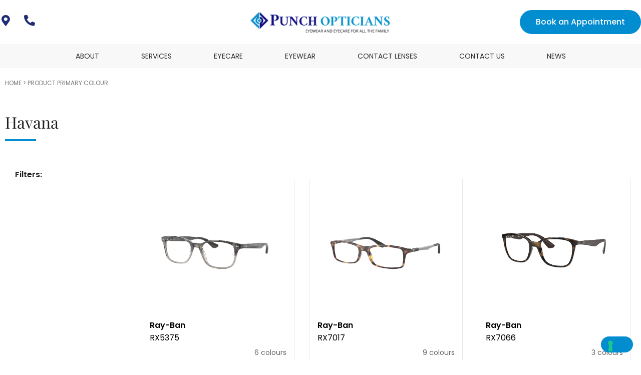

--- FILE ---
content_type: text/html; charset=UTF-8
request_url: https://punchopticians.co.uk/primary-colour/havana/page/7/
body_size: 25588
content:
<!DOCTYPE html>
<html lang="en-GB">
<head>
	<meta charset="UTF-8">
	<meta name="viewport" content="width=device-width, initial-scale=1.0, viewport-fit=cover" />			<title>
			Havana Archives - Page 7 of 8 - Punch Opticians		</title>
		<meta name='robots' content='noindex, follow' />
	<style>img:is([sizes="auto" i], [sizes^="auto," i]) { contain-intrinsic-size: 3000px 1500px }</style>
	
            <script data-no-defer="1" data-ezscrex="false" data-cfasync="false" data-pagespeed-no-defer data-cookieconsent="ignore">
                var ctPublicFunctions = {"_ajax_nonce":"2e45c8805d","_rest_nonce":"f3394b6d82","_ajax_url":"\/wp-admin\/admin-ajax.php","_rest_url":"https:\/\/punchopticians.co.uk\/wp-json\/","data__cookies_type":"none","data__ajax_type":"rest","data__bot_detector_enabled":"1","data__frontend_data_log_enabled":1,"cookiePrefix":"","wprocket_detected":false,"host_url":"punchopticians.co.uk","text__ee_click_to_select":"Click to select the whole data","text__ee_original_email":"The original one is","text__ee_got_it":"Got it","text__ee_blocked":"Blocked","text__ee_cannot_connect":"Cannot connect","text__ee_cannot_decode":"Can not decode email. Unknown reason","text__ee_email_decoder":"CleanTalk email decoder","text__ee_wait_for_decoding":"The magic is on the way, please wait for a few seconds!","text__ee_decoding_process":"Decoding the contact data, let us a few seconds to finish."}
            </script>
        
            <script data-no-defer="1" data-ezscrex="false" data-cfasync="false" data-pagespeed-no-defer data-cookieconsent="ignore">
                var ctPublic = {"_ajax_nonce":"2e45c8805d","settings__forms__check_internal":"0","settings__forms__check_external":"0","settings__forms__force_protection":0,"settings__forms__search_test":"1","settings__data__bot_detector_enabled":"1","settings__sfw__anti_crawler":0,"blog_home":"https:\/\/punchopticians.co.uk\/","pixel__setting":"3","pixel__enabled":false,"pixel__url":null,"data__email_check_before_post":"1","data__email_check_exist_post":0,"data__cookies_type":"none","data__key_is_ok":true,"data__visible_fields_required":true,"wl_brandname":"Anti-Spam by CleanTalk","wl_brandname_short":"CleanTalk","ct_checkjs_key":316574172,"emailEncoderPassKey":"39c2d099e037bc3ec81e401026daa272","bot_detector_forms_excluded":"W10=","advancedCacheExists":false,"varnishCacheExists":false,"wc_ajax_add_to_cart":false}
            </script>
        
	<!-- This site is optimized with the Yoast SEO plugin v25.2 - https://yoast.com/wordpress/plugins/seo/ -->
	<meta property="og:locale" content="en_GB" />
	<meta property="og:type" content="article" />
	<meta property="og:title" content="Havana Archives - Page 7 of 8 - Punch Opticians" />
	<meta property="og:url" content="https://punchopticians.co.uk/primary-colour/havana/" />
	<meta property="og:site_name" content="Punch Opticians" />
	<meta property="og:image" content="https://punchopticians.co.uk/wp-content/uploads/2023/09/punch-logo.png" />
	<meta property="og:image:width" content="601" />
	<meta property="og:image:height" content="94" />
	<meta property="og:image:type" content="image/png" />
	<meta name="twitter:card" content="summary_large_image" />
	<meta name="twitter:site" content="@PunchOptom" />
	<script type="application/ld+json" class="yoast-schema-graph">{"@context":"https://schema.org","@graph":[{"@type":"CollectionPage","@id":"https://punchopticians.co.uk/primary-colour/havana/","url":"https://punchopticians.co.uk/primary-colour/havana/page/7/","name":"Havana Archives - Page 7 of 8 - Punch Opticians","isPartOf":{"@id":"https://punchopticians.co.uk/#website"},"primaryImageOfPage":{"@id":"https://punchopticians.co.uk/primary-colour/havana/page/7/#primaryimage"},"image":{"@id":"https://punchopticians.co.uk/primary-colour/havana/page/7/#primaryimage"},"thumbnailUrl":"https://atttpgdeen.cloudimg.io/cdn/n/n/_v1Product_/ray-ban_vista/rayban_vista_0rx5375_8106_grey_havana.jpg","breadcrumb":{"@id":"https://punchopticians.co.uk/primary-colour/havana/page/7/#breadcrumb"},"inLanguage":"en-GB"},{"@type":"ImageObject","inLanguage":"en-GB","@id":"https://punchopticians.co.uk/primary-colour/havana/page/7/#primaryimage","url":"https://atttpgdeen.cloudimg.io/cdn/n/n/_v1Product_/ray-ban_vista/rayban_vista_0rx5375_8106_grey_havana.jpg","contentUrl":"https://atttpgdeen.cloudimg.io/cdn/n/n/_v1Product_/ray-ban_vista/rayban_vista_0rx5375_8106_grey_havana.jpg"},{"@type":"BreadcrumbList","@id":"https://punchopticians.co.uk/primary-colour/havana/page/7/#breadcrumb","itemListElement":[{"@type":"ListItem","position":1,"name":"Home","item":"https://punchopticians.co.uk/"},{"@type":"ListItem","position":2,"name":"Havana"}]},{"@type":"WebSite","@id":"https://punchopticians.co.uk/#website","url":"https://punchopticians.co.uk/","name":"Punch Opticians","description":"Friendly Independent Opticians","publisher":{"@id":"https://punchopticians.co.uk/#organization"},"alternateName":"Punch Opticians","potentialAction":[{"@type":"SearchAction","target":{"@type":"EntryPoint","urlTemplate":"https://punchopticians.co.uk/?s={search_term_string}"},"query-input":{"@type":"PropertyValueSpecification","valueRequired":true,"valueName":"search_term_string"}}],"inLanguage":"en-GB"},{"@type":"Organization","@id":"https://punchopticians.co.uk/#organization","name":"Punch Opticians","alternateName":"Punch Opticians","url":"https://punchopticians.co.uk/","logo":{"@type":"ImageObject","inLanguage":"en-GB","@id":"https://punchopticians.co.uk/#/schema/logo/image/","url":"https://punchopticians.co.uk/wp-content/uploads/2023/09/punch-logo-1.png","contentUrl":"https://punchopticians.co.uk/wp-content/uploads/2023/09/punch-logo-1.png","width":601,"height":94,"caption":"Punch Opticians"},"image":{"@id":"https://punchopticians.co.uk/#/schema/logo/image/"},"sameAs":["https://www.facebook.com/PunchOptom/","https://x.com/PunchOptom"]}]}</script>
	<!-- / Yoast SEO plugin. -->


<link rel='dns-prefetch' href='//punchopticians.co.uk' />
<link rel='dns-prefetch' href='//moderate.cleantalk.org' />
<link rel="alternate" type="application/rss+xml" title="Punch Opticians &raquo; Havana Primary Colour Feed" href="https://punchopticians.co.uk/primary-colour/havana/feed/" />
<script type="text/javascript">
/* <![CDATA[ */
window._wpemojiSettings = {"baseUrl":"https:\/\/s.w.org\/images\/core\/emoji\/16.0.1\/72x72\/","ext":".png","svgUrl":"https:\/\/s.w.org\/images\/core\/emoji\/16.0.1\/svg\/","svgExt":".svg","source":{"concatemoji":"https:\/\/punchopticians.co.uk\/wp-includes\/js\/wp-emoji-release.min.js?ver=6.8.3"}};
/*! This file is auto-generated */
!function(s,n){var o,i,e;function c(e){try{var t={supportTests:e,timestamp:(new Date).valueOf()};sessionStorage.setItem(o,JSON.stringify(t))}catch(e){}}function p(e,t,n){e.clearRect(0,0,e.canvas.width,e.canvas.height),e.fillText(t,0,0);var t=new Uint32Array(e.getImageData(0,0,e.canvas.width,e.canvas.height).data),a=(e.clearRect(0,0,e.canvas.width,e.canvas.height),e.fillText(n,0,0),new Uint32Array(e.getImageData(0,0,e.canvas.width,e.canvas.height).data));return t.every(function(e,t){return e===a[t]})}function u(e,t){e.clearRect(0,0,e.canvas.width,e.canvas.height),e.fillText(t,0,0);for(var n=e.getImageData(16,16,1,1),a=0;a<n.data.length;a++)if(0!==n.data[a])return!1;return!0}function f(e,t,n,a){switch(t){case"flag":return n(e,"\ud83c\udff3\ufe0f\u200d\u26a7\ufe0f","\ud83c\udff3\ufe0f\u200b\u26a7\ufe0f")?!1:!n(e,"\ud83c\udde8\ud83c\uddf6","\ud83c\udde8\u200b\ud83c\uddf6")&&!n(e,"\ud83c\udff4\udb40\udc67\udb40\udc62\udb40\udc65\udb40\udc6e\udb40\udc67\udb40\udc7f","\ud83c\udff4\u200b\udb40\udc67\u200b\udb40\udc62\u200b\udb40\udc65\u200b\udb40\udc6e\u200b\udb40\udc67\u200b\udb40\udc7f");case"emoji":return!a(e,"\ud83e\udedf")}return!1}function g(e,t,n,a){var r="undefined"!=typeof WorkerGlobalScope&&self instanceof WorkerGlobalScope?new OffscreenCanvas(300,150):s.createElement("canvas"),o=r.getContext("2d",{willReadFrequently:!0}),i=(o.textBaseline="top",o.font="600 32px Arial",{});return e.forEach(function(e){i[e]=t(o,e,n,a)}),i}function t(e){var t=s.createElement("script");t.src=e,t.defer=!0,s.head.appendChild(t)}"undefined"!=typeof Promise&&(o="wpEmojiSettingsSupports",i=["flag","emoji"],n.supports={everything:!0,everythingExceptFlag:!0},e=new Promise(function(e){s.addEventListener("DOMContentLoaded",e,{once:!0})}),new Promise(function(t){var n=function(){try{var e=JSON.parse(sessionStorage.getItem(o));if("object"==typeof e&&"number"==typeof e.timestamp&&(new Date).valueOf()<e.timestamp+604800&&"object"==typeof e.supportTests)return e.supportTests}catch(e){}return null}();if(!n){if("undefined"!=typeof Worker&&"undefined"!=typeof OffscreenCanvas&&"undefined"!=typeof URL&&URL.createObjectURL&&"undefined"!=typeof Blob)try{var e="postMessage("+g.toString()+"("+[JSON.stringify(i),f.toString(),p.toString(),u.toString()].join(",")+"));",a=new Blob([e],{type:"text/javascript"}),r=new Worker(URL.createObjectURL(a),{name:"wpTestEmojiSupports"});return void(r.onmessage=function(e){c(n=e.data),r.terminate(),t(n)})}catch(e){}c(n=g(i,f,p,u))}t(n)}).then(function(e){for(var t in e)n.supports[t]=e[t],n.supports.everything=n.supports.everything&&n.supports[t],"flag"!==t&&(n.supports.everythingExceptFlag=n.supports.everythingExceptFlag&&n.supports[t]);n.supports.everythingExceptFlag=n.supports.everythingExceptFlag&&!n.supports.flag,n.DOMReady=!1,n.readyCallback=function(){n.DOMReady=!0}}).then(function(){return e}).then(function(){var e;n.supports.everything||(n.readyCallback(),(e=n.source||{}).concatemoji?t(e.concatemoji):e.wpemoji&&e.twemoji&&(t(e.twemoji),t(e.wpemoji)))}))}((window,document),window._wpemojiSettings);
/* ]]> */
</script>
<link rel='stylesheet' id='slider-css' href='https://punchopticians.co.uk/wp-content/plugins/opticommerce-elementor-custom-functions//assets/css/slick.css?ver=1.1' async onload='' type='text/css' media='all' />
<style id='wp-emoji-styles-inline-css' type='text/css'>

	img.wp-smiley, img.emoji {
		display: inline !important;
		border: none !important;
		box-shadow: none !important;
		height: 1em !important;
		width: 1em !important;
		margin: 0 0.07em !important;
		vertical-align: -0.1em !important;
		background: none !important;
		padding: 0 !important;
	}
</style>
<link rel='stylesheet' id='wp-block-library-css' href='https://punchopticians.co.uk/wp-includes/css/dist/block-library/style.min.css?ver=6.8.3' async onload='' type='text/css' media='all' />
<style id='classic-theme-styles-inline-css' type='text/css'>
/*! This file is auto-generated */
.wp-block-button__link{color:#fff;background-color:#32373c;border-radius:9999px;box-shadow:none;text-decoration:none;padding:calc(.667em + 2px) calc(1.333em + 2px);font-size:1.125em}.wp-block-file__button{background:#32373c;color:#fff;text-decoration:none}
</style>
<style id='global-styles-inline-css' type='text/css'>
:root{--wp--preset--aspect-ratio--square: 1;--wp--preset--aspect-ratio--4-3: 4/3;--wp--preset--aspect-ratio--3-4: 3/4;--wp--preset--aspect-ratio--3-2: 3/2;--wp--preset--aspect-ratio--2-3: 2/3;--wp--preset--aspect-ratio--16-9: 16/9;--wp--preset--aspect-ratio--9-16: 9/16;--wp--preset--color--black: #000000;--wp--preset--color--cyan-bluish-gray: #abb8c3;--wp--preset--color--white: #ffffff;--wp--preset--color--pale-pink: #f78da7;--wp--preset--color--vivid-red: #cf2e2e;--wp--preset--color--luminous-vivid-orange: #ff6900;--wp--preset--color--luminous-vivid-amber: #fcb900;--wp--preset--color--light-green-cyan: #7bdcb5;--wp--preset--color--vivid-green-cyan: #00d084;--wp--preset--color--pale-cyan-blue: #8ed1fc;--wp--preset--color--vivid-cyan-blue: #0693e3;--wp--preset--color--vivid-purple: #9b51e0;--wp--preset--gradient--vivid-cyan-blue-to-vivid-purple: linear-gradient(135deg,rgba(6,147,227,1) 0%,rgb(155,81,224) 100%);--wp--preset--gradient--light-green-cyan-to-vivid-green-cyan: linear-gradient(135deg,rgb(122,220,180) 0%,rgb(0,208,130) 100%);--wp--preset--gradient--luminous-vivid-amber-to-luminous-vivid-orange: linear-gradient(135deg,rgba(252,185,0,1) 0%,rgba(255,105,0,1) 100%);--wp--preset--gradient--luminous-vivid-orange-to-vivid-red: linear-gradient(135deg,rgba(255,105,0,1) 0%,rgb(207,46,46) 100%);--wp--preset--gradient--very-light-gray-to-cyan-bluish-gray: linear-gradient(135deg,rgb(238,238,238) 0%,rgb(169,184,195) 100%);--wp--preset--gradient--cool-to-warm-spectrum: linear-gradient(135deg,rgb(74,234,220) 0%,rgb(151,120,209) 20%,rgb(207,42,186) 40%,rgb(238,44,130) 60%,rgb(251,105,98) 80%,rgb(254,248,76) 100%);--wp--preset--gradient--blush-light-purple: linear-gradient(135deg,rgb(255,206,236) 0%,rgb(152,150,240) 100%);--wp--preset--gradient--blush-bordeaux: linear-gradient(135deg,rgb(254,205,165) 0%,rgb(254,45,45) 50%,rgb(107,0,62) 100%);--wp--preset--gradient--luminous-dusk: linear-gradient(135deg,rgb(255,203,112) 0%,rgb(199,81,192) 50%,rgb(65,88,208) 100%);--wp--preset--gradient--pale-ocean: linear-gradient(135deg,rgb(255,245,203) 0%,rgb(182,227,212) 50%,rgb(51,167,181) 100%);--wp--preset--gradient--electric-grass: linear-gradient(135deg,rgb(202,248,128) 0%,rgb(113,206,126) 100%);--wp--preset--gradient--midnight: linear-gradient(135deg,rgb(2,3,129) 0%,rgb(40,116,252) 100%);--wp--preset--font-size--small: 13px;--wp--preset--font-size--medium: 20px;--wp--preset--font-size--large: 36px;--wp--preset--font-size--x-large: 42px;--wp--preset--spacing--20: 0.44rem;--wp--preset--spacing--30: 0.67rem;--wp--preset--spacing--40: 1rem;--wp--preset--spacing--50: 1.5rem;--wp--preset--spacing--60: 2.25rem;--wp--preset--spacing--70: 3.38rem;--wp--preset--spacing--80: 5.06rem;--wp--preset--shadow--natural: 6px 6px 9px rgba(0, 0, 0, 0.2);--wp--preset--shadow--deep: 12px 12px 50px rgba(0, 0, 0, 0.4);--wp--preset--shadow--sharp: 6px 6px 0px rgba(0, 0, 0, 0.2);--wp--preset--shadow--outlined: 6px 6px 0px -3px rgba(255, 255, 255, 1), 6px 6px rgba(0, 0, 0, 1);--wp--preset--shadow--crisp: 6px 6px 0px rgba(0, 0, 0, 1);}:where(.is-layout-flex){gap: 0.5em;}:where(.is-layout-grid){gap: 0.5em;}body .is-layout-flex{display: flex;}.is-layout-flex{flex-wrap: wrap;align-items: center;}.is-layout-flex > :is(*, div){margin: 0;}body .is-layout-grid{display: grid;}.is-layout-grid > :is(*, div){margin: 0;}:where(.wp-block-columns.is-layout-flex){gap: 2em;}:where(.wp-block-columns.is-layout-grid){gap: 2em;}:where(.wp-block-post-template.is-layout-flex){gap: 1.25em;}:where(.wp-block-post-template.is-layout-grid){gap: 1.25em;}.has-black-color{color: var(--wp--preset--color--black) !important;}.has-cyan-bluish-gray-color{color: var(--wp--preset--color--cyan-bluish-gray) !important;}.has-white-color{color: var(--wp--preset--color--white) !important;}.has-pale-pink-color{color: var(--wp--preset--color--pale-pink) !important;}.has-vivid-red-color{color: var(--wp--preset--color--vivid-red) !important;}.has-luminous-vivid-orange-color{color: var(--wp--preset--color--luminous-vivid-orange) !important;}.has-luminous-vivid-amber-color{color: var(--wp--preset--color--luminous-vivid-amber) !important;}.has-light-green-cyan-color{color: var(--wp--preset--color--light-green-cyan) !important;}.has-vivid-green-cyan-color{color: var(--wp--preset--color--vivid-green-cyan) !important;}.has-pale-cyan-blue-color{color: var(--wp--preset--color--pale-cyan-blue) !important;}.has-vivid-cyan-blue-color{color: var(--wp--preset--color--vivid-cyan-blue) !important;}.has-vivid-purple-color{color: var(--wp--preset--color--vivid-purple) !important;}.has-black-background-color{background-color: var(--wp--preset--color--black) !important;}.has-cyan-bluish-gray-background-color{background-color: var(--wp--preset--color--cyan-bluish-gray) !important;}.has-white-background-color{background-color: var(--wp--preset--color--white) !important;}.has-pale-pink-background-color{background-color: var(--wp--preset--color--pale-pink) !important;}.has-vivid-red-background-color{background-color: var(--wp--preset--color--vivid-red) !important;}.has-luminous-vivid-orange-background-color{background-color: var(--wp--preset--color--luminous-vivid-orange) !important;}.has-luminous-vivid-amber-background-color{background-color: var(--wp--preset--color--luminous-vivid-amber) !important;}.has-light-green-cyan-background-color{background-color: var(--wp--preset--color--light-green-cyan) !important;}.has-vivid-green-cyan-background-color{background-color: var(--wp--preset--color--vivid-green-cyan) !important;}.has-pale-cyan-blue-background-color{background-color: var(--wp--preset--color--pale-cyan-blue) !important;}.has-vivid-cyan-blue-background-color{background-color: var(--wp--preset--color--vivid-cyan-blue) !important;}.has-vivid-purple-background-color{background-color: var(--wp--preset--color--vivid-purple) !important;}.has-black-border-color{border-color: var(--wp--preset--color--black) !important;}.has-cyan-bluish-gray-border-color{border-color: var(--wp--preset--color--cyan-bluish-gray) !important;}.has-white-border-color{border-color: var(--wp--preset--color--white) !important;}.has-pale-pink-border-color{border-color: var(--wp--preset--color--pale-pink) !important;}.has-vivid-red-border-color{border-color: var(--wp--preset--color--vivid-red) !important;}.has-luminous-vivid-orange-border-color{border-color: var(--wp--preset--color--luminous-vivid-orange) !important;}.has-luminous-vivid-amber-border-color{border-color: var(--wp--preset--color--luminous-vivid-amber) !important;}.has-light-green-cyan-border-color{border-color: var(--wp--preset--color--light-green-cyan) !important;}.has-vivid-green-cyan-border-color{border-color: var(--wp--preset--color--vivid-green-cyan) !important;}.has-pale-cyan-blue-border-color{border-color: var(--wp--preset--color--pale-cyan-blue) !important;}.has-vivid-cyan-blue-border-color{border-color: var(--wp--preset--color--vivid-cyan-blue) !important;}.has-vivid-purple-border-color{border-color: var(--wp--preset--color--vivid-purple) !important;}.has-vivid-cyan-blue-to-vivid-purple-gradient-background{background: var(--wp--preset--gradient--vivid-cyan-blue-to-vivid-purple) !important;}.has-light-green-cyan-to-vivid-green-cyan-gradient-background{background: var(--wp--preset--gradient--light-green-cyan-to-vivid-green-cyan) !important;}.has-luminous-vivid-amber-to-luminous-vivid-orange-gradient-background{background: var(--wp--preset--gradient--luminous-vivid-amber-to-luminous-vivid-orange) !important;}.has-luminous-vivid-orange-to-vivid-red-gradient-background{background: var(--wp--preset--gradient--luminous-vivid-orange-to-vivid-red) !important;}.has-very-light-gray-to-cyan-bluish-gray-gradient-background{background: var(--wp--preset--gradient--very-light-gray-to-cyan-bluish-gray) !important;}.has-cool-to-warm-spectrum-gradient-background{background: var(--wp--preset--gradient--cool-to-warm-spectrum) !important;}.has-blush-light-purple-gradient-background{background: var(--wp--preset--gradient--blush-light-purple) !important;}.has-blush-bordeaux-gradient-background{background: var(--wp--preset--gradient--blush-bordeaux) !important;}.has-luminous-dusk-gradient-background{background: var(--wp--preset--gradient--luminous-dusk) !important;}.has-pale-ocean-gradient-background{background: var(--wp--preset--gradient--pale-ocean) !important;}.has-electric-grass-gradient-background{background: var(--wp--preset--gradient--electric-grass) !important;}.has-midnight-gradient-background{background: var(--wp--preset--gradient--midnight) !important;}.has-small-font-size{font-size: var(--wp--preset--font-size--small) !important;}.has-medium-font-size{font-size: var(--wp--preset--font-size--medium) !important;}.has-large-font-size{font-size: var(--wp--preset--font-size--large) !important;}.has-x-large-font-size{font-size: var(--wp--preset--font-size--x-large) !important;}
:where(.wp-block-post-template.is-layout-flex){gap: 1.25em;}:where(.wp-block-post-template.is-layout-grid){gap: 1.25em;}
:where(.wp-block-columns.is-layout-flex){gap: 2em;}:where(.wp-block-columns.is-layout-grid){gap: 2em;}
:root :where(.wp-block-pullquote){font-size: 1.5em;line-height: 1.6;}
</style>
<link rel='stylesheet' id='cleantalk-public-css-css' href='https://punchopticians.co.uk/wp-content/plugins/cleantalk-spam-protect/css/cleantalk-public.min.css?ver=6.56_1765589564' async onload='' type='text/css' media='all' />
<link rel='stylesheet' id='cleantalk-email-decoder-css-css' href='https://punchopticians.co.uk/wp-content/plugins/cleantalk-spam-protect/css/cleantalk-email-decoder.min.css?ver=6.56_1765589564' async onload='' type='text/css' media='all' />
<link rel='stylesheet' id='standard-branch-css' href='https://punchopticians.co.uk/wp-content/plugins/opticommerce-custom-functions//assets/css/standard.css' async onload='' type='text/css' media='all' />
<link rel='stylesheet' id='woocommerce-layout-css' href='https://punchopticians.co.uk/wp-content/plugins/woocommerce/assets/css/woocommerce-layout.css?ver=10.4.3' async onload='' type='text/css' media='all' />
<link rel='stylesheet' id='woocommerce-smallscreen-css' href='https://punchopticians.co.uk/wp-content/plugins/woocommerce/assets/css/woocommerce-smallscreen.css?ver=10.4.3' async onload='' type='text/css' media='only screen and (max-width: 768px)' />
<link rel='stylesheet' id='woocommerce-general-css' href='https://punchopticians.co.uk/wp-content/plugins/woocommerce/assets/css/woocommerce.css?ver=10.4.3' async onload='' type='text/css' media='all' />
<style id='woocommerce-inline-inline-css' type='text/css'>
.woocommerce form .form-row .required { visibility: visible; }
</style>
<link rel='stylesheet' id='elementor-frontend-css' href='https://punchopticians.co.uk/wp-content/uploads/elementor/css/custom-frontend.min.css?ver=1766991046' async onload='' type='text/css' media='all' />
<link rel='stylesheet' id='widget-image-css' href='https://punchopticians.co.uk/wp-content/plugins/elementor/assets/css/widget-image.min.css?ver=3.34.0' async onload='' type='text/css' media='all' />
<link rel='stylesheet' id='widget-nav-menu-css' href='https://punchopticians.co.uk/wp-content/uploads/elementor/css/custom-pro-widget-nav-menu.min.css?ver=1766991047' async onload='' type='text/css' media='all' />
<link rel='stylesheet' id='widget-social-icons-css' href='https://punchopticians.co.uk/wp-content/plugins/elementor/assets/css/widget-social-icons.min.css?ver=3.34.0' async onload='' type='text/css' media='all' />
<link rel='stylesheet' id='e-apple-webkit-css' href='https://punchopticians.co.uk/wp-content/uploads/elementor/css/custom-apple-webkit.min.css?ver=1766991046' async onload='' type='text/css' media='all' />
<link rel='stylesheet' id='widget-heading-css' href='https://punchopticians.co.uk/wp-content/plugins/elementor/assets/css/widget-heading.min.css?ver=3.34.0' async onload='' type='text/css' media='all' />
<link rel='stylesheet' id='widget-divider-css' href='https://punchopticians.co.uk/wp-content/plugins/elementor/assets/css/widget-divider.min.css?ver=3.34.0' async onload='' type='text/css' media='all' />
<link rel='stylesheet' id='facetwp-admin-css' href='https://punchopticians.co.uk/wp-content/plugins/facetwp-elementor/assets/css/admin.css?ver=6.8.3' async onload='' type='text/css' media='all' />
<link rel='stylesheet' id='widget-loop-common-css' href='https://punchopticians.co.uk/wp-content/plugins/elementor-pro/assets/css/widget-loop-common.min.css?ver=3.30.1' async onload='' type='text/css' media='all' />
<link rel='stylesheet' id='widget-loop-grid-css' href='https://punchopticians.co.uk/wp-content/uploads/elementor/css/custom-pro-widget-loop-grid.min.css?ver=1766991047' async onload='' type='text/css' media='all' />
<link rel='stylesheet' id='elementor-icons-css' href='https://punchopticians.co.uk/wp-content/plugins/elementor/assets/lib/eicons/css/elementor-icons.min.css?ver=5.45.0' async onload='' type='text/css' media='all' />
<link rel='stylesheet' id='elementor-post-25421-css' href='https://punchopticians.co.uk/wp-content/uploads/elementor/css/post-25421.css?ver=1766991041' async onload='' type='text/css' media='all' />
<link rel='stylesheet' id='font-awesome-5-all-css' href='https://punchopticians.co.uk/wp-content/plugins/elementor/assets/lib/font-awesome/css/all.min.css?ver=3.34.0' async onload='' type='text/css' media='all' />
<link rel='stylesheet' id='font-awesome-4-shim-css' href='https://punchopticians.co.uk/wp-content/plugins/elementor/assets/lib/font-awesome/css/v4-shims.min.css?ver=3.34.0' async onload='' type='text/css' media='all' />
<link rel='stylesheet' id='elementor-post-3589-css' href='https://punchopticians.co.uk/wp-content/uploads/elementor/css/post-3589.css?ver=1766991041' async onload='' type='text/css' media='all' />
<link rel='stylesheet' id='elementor-post-17085-css' href='https://punchopticians.co.uk/wp-content/uploads/elementor/css/post-17085.css?ver=1766991041' async onload='' type='text/css' media='all' />
<link rel='stylesheet' id='elementor-post-25345-css' href='https://punchopticians.co.uk/wp-content/uploads/elementor/css/post-25345.css?ver=1766991041' async onload='' type='text/css' media='all' />
<link rel='stylesheet' id='ekit-widget-styles-css' href='https://punchopticians.co.uk/wp-content/plugins/elementskit-lite/widgets/init/assets/css/widget-styles.css?ver=3.5.4' async onload='' type='text/css' media='all' />
<link rel='stylesheet' id='ekit-widget-styles-pro-css' href='https://punchopticians.co.uk/wp-content/plugins/elementskit/widgets/init/assets/css/widget-styles-pro.css?ver=3.8.9' async onload='' type='text/css' media='all' />
<link rel='stylesheet' id='ekit-responsive-css' href='https://punchopticians.co.uk/wp-content/plugins/elementskit-lite/widgets/init/assets/css/responsive.css?ver=3.5.4' async onload='' type='text/css' media='all' />
<link rel='stylesheet' id='eael-general-css' href='https://punchopticians.co.uk/wp-content/plugins/essential-addons-for-elementor-lite/assets/front-end/css/view/general.min.css?ver=6.5.4' async onload='' type='text/css' media='all' />
<link rel='stylesheet' id='elementor-gf-local-playfairdisplay-css' href='https://punchopticians.co.uk/wp-content/uploads/elementor/google-fonts/css/playfairdisplay.css?ver=1748349091' async onload='' type='text/css' media='all' />
<link rel='stylesheet' id='elementor-gf-local-poppins-css' href='https://punchopticians.co.uk/wp-content/uploads/elementor/google-fonts/css/poppins.css?ver=1748349059' async onload='' type='text/css' media='all' />
<link rel='stylesheet' id='elementor-icons-shared-0-css' href='https://punchopticians.co.uk/wp-content/plugins/elementor/assets/lib/font-awesome/css/fontawesome.min.css?ver=5.15.3' async onload='' type='text/css' media='all' />
<link rel='stylesheet' id='elementor-icons-fa-solid-css' href='https://punchopticians.co.uk/wp-content/plugins/elementor/assets/lib/font-awesome/css/solid.min.css?ver=5.15.3' async onload='' type='text/css' media='all' />
<link rel='stylesheet' id='elementor-icons-ekiticons-css' href='https://punchopticians.co.uk/wp-content/plugins/elementskit-lite/modules/elementskit-icon-pack/assets/css/ekiticons.css?ver=3.5.4' async onload='' type='text/css' media='all' />
<script type="text/javascript" src="https://punchopticians.co.uk/wp-includes/js/jquery/jquery.min.js?ver=3.7.1" id="jquery-core-js"></script>
<script type="text/javascript" src="https://punchopticians.co.uk/wp-includes/js/jquery/jquery-migrate.min.js?ver=3.4.1&#039; defer onload=&#039;" id="jquery-migrate-js"></script>
<script type="text/javascript" src="https://punchopticians.co.uk/wp-content/plugins/cleantalk-spam-protect/js/apbct-public-bundle.min.js?ver=6.56_1765589564&#039; defer onload=&#039;" id="apbct-public-bundle-js-js"></script>
<script type="text/javascript" src="https://moderate.cleantalk.org/ct-bot-detector-wrapper.js?ver=6.56&#039; defer onload=&#039;" id="ct_bot_detector-js" defer="defer" data-wp-strategy="defer"></script>
<script type="text/javascript" src="https://punchopticians.co.uk/wp-content/plugins/woocommerce/assets/js/jquery-blockui/jquery.blockUI.min.js?ver=2.7.0-wc.10.4.3&#039; defer onload=&#039;" id="wc-jquery-blockui-js" defer="defer" data-wp-strategy="defer"></script>
<script type="text/javascript" src="https://punchopticians.co.uk/wp-content/plugins/woocommerce/assets/js/js-cookie/js.cookie.min.js?ver=2.1.4-wc.10.4.3&#039; defer onload=&#039;" id="wc-js-cookie-js" defer="defer" data-wp-strategy="defer"></script>
<script type="text/javascript" id="woocommerce-js-extra">
/* <![CDATA[ */
var woocommerce_params = {"ajax_url":"\/wp-admin\/admin-ajax.php","wc_ajax_url":"\/?wc-ajax=%%endpoint%%","i18n_password_show":"Show password","i18n_password_hide":"Hide password"};
/* ]]> */
</script>
<script type="text/javascript" src="https://punchopticians.co.uk/wp-content/plugins/woocommerce/assets/js/frontend/woocommerce.min.js?ver=10.4.3&#039; defer onload=&#039;" id="woocommerce-js" defer="defer" data-wp-strategy="defer"></script>
<script type="text/javascript" src="https://punchopticians.co.uk/wp-content/plugins/elementor/assets/lib/font-awesome/js/v4-shims.min.js?ver=3.34.0&#039; defer onload=&#039;" id="font-awesome-4-shim-js"></script>
<link rel="https://api.w.org/" href="https://punchopticians.co.uk/wp-json/" /><link rel="EditURI" type="application/rsd+xml" title="RSD" href="https://punchopticians.co.uk/xmlrpc.php?rsd" />
	<noscript><style>.woocommerce-product-gallery{ opacity: 1 !important; }</style></noscript>
	<meta name="generator" content="Elementor 3.34.0; settings: css_print_method-external, google_font-enabled, font_display-swap">
<!-- iubenda -->
<script type="text/javascript">
var _iub = _iub || [];
_iub.csConfiguration = {"askConsentAtCookiePolicyUpdate":true,"floatingPreferencesButtonDisplay":"bottom-right","lang":"en-GB","perPurposeConsent":true,"preferenceCookie":{"expireAfter":1},"siteId":3311685,"whitelabel":false,"cookiePolicyId":89976840,"banner":{"acceptButtonDisplay":true,"closeButtonDisplay":false,"customizeButtonDisplay":true,"explicitWithdrawal":true,"listPurposes":true,"position":"bottom","rejectButtonDisplay":true}};
</script>
<script type="text/javascript" src="https://cs.iubenda.com/autoblocking/3311685.js"></script>
<script type="text/javascript" src="//cdn.iubenda.com/cs/iubenda_cs.js" charset="UTF-8" async></script>
<!-- iubenda end -->

<!-- Google Tag Manager -->
<script>(function (w, d, s, l, i) {
        w[l] = w[l] || []; w[l].push({
            'gtm.start':
                new Date().getTime(), event: 'gtm.js'
        }); var f = d.getElementsByTagName(s)[0],
            j = d.createElement(s), dl = l !='dataLayer' ? '&l=' + l : ''; j.async = true; j.src =
                'https://www.googletagmanager.com/gtm.js?id=' + i + dl; f.parentNode.insertBefore(j, f);
    })(window, document, 'script', 'dataLayer', 'GTM-W6JXS8MM');</script>
<!-- End Google Tag Manager -->
<script type="text/javascript">var elementskit_module_parallax_url = "https://punchopticians.co.uk/wp-content/plugins/elementskit/modules/parallax/";</script>			<style>
				.e-con.e-parent:nth-of-type(n+4):not(.e-lazyloaded):not(.e-no-lazyload),
				.e-con.e-parent:nth-of-type(n+4):not(.e-lazyloaded):not(.e-no-lazyload) * {
					background-image: none !important;
				}
				@media screen and (max-height: 1024px) {
					.e-con.e-parent:nth-of-type(n+3):not(.e-lazyloaded):not(.e-no-lazyload),
					.e-con.e-parent:nth-of-type(n+3):not(.e-lazyloaded):not(.e-no-lazyload) * {
						background-image: none !important;
					}
				}
				@media screen and (max-height: 640px) {
					.e-con.e-parent:nth-of-type(n+2):not(.e-lazyloaded):not(.e-no-lazyload),
					.e-con.e-parent:nth-of-type(n+2):not(.e-lazyloaded):not(.e-no-lazyload) * {
						background-image: none !important;
					}
				}
			</style>
			<link rel="icon" href="https://punchopticians.co.uk/wp-content/uploads/2023/09/fav-icon.png" sizes="32x32" />
<link rel="icon" href="https://punchopticians.co.uk/wp-content/uploads/2023/09/fav-icon.png" sizes="192x192" />
<link rel="apple-touch-icon" href="https://punchopticians.co.uk/wp-content/uploads/2023/09/fav-icon.png" />
<meta name="msapplication-TileImage" content="https://punchopticians.co.uk/wp-content/uploads/2023/09/fav-icon.png" />
		<style type="text/css" id="wp-custom-css">
			body{
	margin:0px;
}
p{
	margin-top:0px !important;
}
.map-box a {
	color: #FFF !important;
}
.eael-accordion-content img {
	width: 100%;
}
a.iubenda-tp-btn.iubenda-cs-preferences-link {
    display: none !important;
}

.eael-ext-scroll-to-top-wrap .eael-ext-scroll-to-top-button {
	bottom: 65px !important;
}
.eael-ext-scroll-to-top-wrap .eael-ext-scroll-to-top-button {
	opacity: 1 !important;
}
		</style>
		</head>
<body class="archive paged tax-pa_primary-colour term-havana term-117 wp-custom-logo paged-7 wp-theme-occuco theme-occuco body-contact-us woocommerce woocommerce-page woocommerce-no-js elementor-page-25345 elementor-default elementor-template-full-width elementor-kit-25421">
<!-- Google Tag Manager (noscript) -->
<noscript><iframe src="https://www.googletagmanager.com/ns.html?id=GTM-W6JXS8MM"
height="0" width="0" style="display:none;visibility:hidden"></iframe></noscript>
<!-- End Google Tag Manager (noscript) -->
		<div data-elementor-type="header" data-elementor-id="3589" class="elementor elementor-3589 elementor-location-header" data-elementor-post-type="elementor_library">
					<section class="elementor-section elementor-top-section elementor-element elementor-element-a5abf13 elementor-section-height-min-height elementor-section-content-middle elementor-hidden-tablet elementor-hidden-mobile elementor-section-boxed elementor-section-height-default elementor-section-items-middle" data-id="a5abf13" data-element_type="section" data-settings="{&quot;ekit_has_onepagescroll_dot&quot;:&quot;yes&quot;}">
						<div class="elementor-container elementor-column-gap-default">
					<div class="elementor-column elementor-col-33 elementor-top-column elementor-element elementor-element-59b1ec2" data-id="59b1ec2" data-element_type="column">
			<div class="elementor-widget-wrap elementor-element-populated">
						<div class="elementor-element elementor-element-fd683a2 elementor-widget__width-auto elementor-view-default elementor-widget elementor-widget-icon" data-id="fd683a2" data-element_type="widget" data-settings="{&quot;ekit_we_effect_on&quot;:&quot;none&quot;}" data-widget_type="icon.default">
				<div class="elementor-widget-container">
							<div class="elementor-icon-wrapper">
			<a class="elementor-icon" href="/contact-us/#branches-contact">
			<i aria-hidden="true" class="fas fa-map-marker-alt"></i>			</a>
		</div>
						</div>
				</div>
				<div class="elementor-element elementor-element-aa5f7d9 elementor-widget__width-auto elementor-view-default elementor-widget elementor-widget-icon" data-id="aa5f7d9" data-element_type="widget" data-settings="{&quot;ekit_we_effect_on&quot;:&quot;none&quot;}" data-widget_type="icon.default">
				<div class="elementor-widget-container">
							<div class="elementor-icon-wrapper">
			<a class="elementor-icon" href="/contact-us/#branches-contact">
			<i aria-hidden="true" class="fas fa-phone-alt"></i>			</a>
		</div>
						</div>
				</div>
					</div>
		</div>
				<div class="elementor-column elementor-col-33 elementor-top-column elementor-element elementor-element-6a86db3" data-id="6a86db3" data-element_type="column">
			<div class="elementor-widget-wrap elementor-element-populated">
						<div class="elementor-element elementor-element-7f7c67e elementor-widget elementor-widget-theme-site-logo elementor-widget-image" data-id="7f7c67e" data-element_type="widget" data-settings="{&quot;ekit_we_effect_on&quot;:&quot;none&quot;}" data-widget_type="theme-site-logo.default">
				<div class="elementor-widget-container">
											<a href="https://punchopticians.co.uk">
			<img fetchpriority="high" width="601" height="94" src="https://punchopticians.co.uk/wp-content/uploads/2023/09/punch-logo-1.png" class="attachment-full size-full wp-image-24896" alt="" srcset="https://punchopticians.co.uk/wp-content/uploads/2023/09/punch-logo-1.png 601w, https://punchopticians.co.uk/wp-content/uploads/2023/09/punch-logo-1-300x47.png 300w" sizes="(max-width: 601px) 100vw, 601px" />				</a>
											</div>
				</div>
					</div>
		</div>
				<div class="elementor-column elementor-col-33 elementor-top-column elementor-element elementor-element-af02814" data-id="af02814" data-element_type="column">
			<div class="elementor-widget-wrap elementor-element-populated">
						<div class="elementor-element elementor-element-932264b elementor-align-right elementor-widget elementor-widget-button" data-id="932264b" data-element_type="widget" data-settings="{&quot;ekit_we_effect_on&quot;:&quot;none&quot;}" data-widget_type="button.default">
				<div class="elementor-widget-container">
									<div class="elementor-button-wrapper">
					<a class="elementor-button elementor-button-link elementor-size-sm" href="/contact-us/">
						<span class="elementor-button-content-wrapper">
									<span class="elementor-button-text">Book an Appointment</span>
					</span>
					</a>
				</div>
								</div>
				</div>
					</div>
		</div>
					</div>
		</section>
				<section class="elementor-section elementor-top-section elementor-element elementor-element-b382bda elementor-section-height-min-height elementor-hidden-tablet elementor-hidden-mobile main-menu elementor-section-boxed elementor-section-height-default elementor-section-items-middle" data-id="b382bda" data-element_type="section" data-settings="{&quot;background_background&quot;:&quot;classic&quot;,&quot;ekit_has_onepagescroll_dot&quot;:&quot;yes&quot;}">
						<div class="elementor-container elementor-column-gap-default">
					<div class="elementor-column elementor-col-100 elementor-top-column elementor-element elementor-element-b71c411" data-id="b71c411" data-element_type="column">
			<div class="elementor-widget-wrap elementor-element-populated">
						<div class="elementor-element elementor-element-8c42310 elementor-nav-menu__align-center elementor-nav-menu--dropdown-none header-main-menu elementor-widget elementor-widget-nav-menu" data-id="8c42310" data-element_type="widget" data-settings="{&quot;submenu_icon&quot;:{&quot;value&quot;:&quot;&lt;i class=\&quot;fas fa-chevron-down\&quot;&gt;&lt;\/i&gt;&quot;,&quot;library&quot;:&quot;fa-solid&quot;},&quot;layout&quot;:&quot;horizontal&quot;,&quot;ekit_we_effect_on&quot;:&quot;none&quot;}" data-widget_type="nav-menu.default">
				<div class="elementor-widget-container">
								<nav aria-label="Menu" class="elementor-nav-menu--main elementor-nav-menu__container elementor-nav-menu--layout-horizontal e--pointer-none">
				<ul id="menu-1-8c42310" class="elementor-nav-menu"><li class="menu-item menu-item-type-post_type menu-item-object-page menu-item-has-children menu-item-3787"><a href="https://punchopticians.co.uk/about-us/" class="elementor-item">About</a>
<ul class="sub-menu elementor-nav-menu--dropdown">
	<li class="menu-item menu-item-type-post_type menu-item-object-page menu-item-19287"><a href="https://punchopticians.co.uk/about-us/patient-feedback/" class="elementor-sub-item">Patient Feedback</a></li>
	<li class="menu-item menu-item-type-custom menu-item-object-custom menu-item-has-children menu-item-20914"><a class="elementor-sub-item">Meet the Team</a>
	<ul class="sub-menu elementor-nav-menu--dropdown">
		<li class="menu-item menu-item-type-post_type menu-item-object-page menu-item-19810"><a href="https://punchopticians.co.uk/about-us/meet-the-team/northampton-branch/" class="elementor-sub-item">Northampton Branch</a></li>
		<li class="menu-item menu-item-type-post_type menu-item-object-page menu-item-19811"><a href="https://punchopticians.co.uk/about-us/meet-the-team/olney-branch/" class="elementor-sub-item">Olney Branch</a></li>
	</ul>
</li>
</ul>
</li>
<li class="menu-item menu-item-type-custom menu-item-object-custom menu-item-has-children menu-item-20847"><a href="/services/childrens-eyecare/" class="elementor-item">Services</a>
<ul class="sub-menu elementor-nav-menu--dropdown">
	<li class="menu-item menu-item-type-post_type menu-item-object-page menu-item-19737"><a href="https://punchopticians.co.uk/services/childrens-eyecare/" class="elementor-sub-item">Children’s Eyecare</a></li>
	<li class="menu-item menu-item-type-post_type menu-item-object-page menu-item-19738"><a href="https://punchopticians.co.uk/services/enhanced-eye-exam/" class="elementor-sub-item">Enhanced Eye Exam</a></li>
	<li class="menu-item menu-item-type-post_type menu-item-object-page menu-item-19739"><a href="https://punchopticians.co.uk/services/frame-styling-service/" class="elementor-sub-item">Frame Styling Service</a></li>
	<li class="menu-item menu-item-type-post_type menu-item-object-page menu-item-19741"><a href="https://punchopticians.co.uk/services/myopia-management/" class="elementor-sub-item">Myopia Management</a></li>
	<li class="menu-item menu-item-type-post_type menu-item-object-page menu-item-19743"><a href="https://punchopticians.co.uk/services/oct/" class="elementor-sub-item">OCT</a></li>
	<li class="menu-item menu-item-type-post_type menu-item-object-page menu-item-19744"><a href="https://punchopticians.co.uk/services/specialist-lenses/" class="elementor-sub-item">Specialist Lenses</a></li>
</ul>
</li>
<li class="menu-item menu-item-type-post_type menu-item-object-page menu-item-23271"><a href="https://punchopticians.co.uk/eyecare/" class="elementor-item">Eyecare</a></li>
<li class="menu-item menu-item-type-taxonomy menu-item-object-product_cat menu-item-has-children menu-item-18651"><a href="https://punchopticians.co.uk/product-category/catalogue/" class="elementor-item">Eyewear</a>
<ul class="sub-menu elementor-nav-menu--dropdown">
	<li class="menu-item menu-item-type-post_type menu-item-object-page menu-item-24877"><a href="https://punchopticians.co.uk/our-brands/" class="elementor-sub-item">Our Brands</a></li>
	<li class="menu-item menu-item-type-custom menu-item-object-custom menu-item-20833"><a href="/product-category/eyeglasses/" class="elementor-sub-item">Glasses</a></li>
	<li class="menu-item menu-item-type-custom menu-item-object-custom menu-item-20834"><a href="/product-category/sunglasses/" class="elementor-sub-item">Sunglasses</a></li>
</ul>
</li>
<li class="menu-item menu-item-type-post_type menu-item-object-page menu-item-3850"><a href="https://punchopticians.co.uk/contact-lenses/" class="elementor-item">Contact Lenses</a></li>
<li class="menu-item menu-item-type-post_type menu-item-object-page menu-item-3849"><a href="https://punchopticians.co.uk/contact-us/" class="elementor-item">Contact Us</a></li>
<li class="menu-item menu-item-type-post_type menu-item-object-page menu-item-3847"><a href="https://punchopticians.co.uk/news/" class="elementor-item">News</a></li>
</ul>			</nav>
						<nav class="elementor-nav-menu--dropdown elementor-nav-menu__container" aria-hidden="true">
				<ul id="menu-2-8c42310" class="elementor-nav-menu"><li class="menu-item menu-item-type-post_type menu-item-object-page menu-item-has-children menu-item-3787"><a href="https://punchopticians.co.uk/about-us/" class="elementor-item" tabindex="-1">About</a>
<ul class="sub-menu elementor-nav-menu--dropdown">
	<li class="menu-item menu-item-type-post_type menu-item-object-page menu-item-19287"><a href="https://punchopticians.co.uk/about-us/patient-feedback/" class="elementor-sub-item" tabindex="-1">Patient Feedback</a></li>
	<li class="menu-item menu-item-type-custom menu-item-object-custom menu-item-has-children menu-item-20914"><a class="elementor-sub-item" tabindex="-1">Meet the Team</a>
	<ul class="sub-menu elementor-nav-menu--dropdown">
		<li class="menu-item menu-item-type-post_type menu-item-object-page menu-item-19810"><a href="https://punchopticians.co.uk/about-us/meet-the-team/northampton-branch/" class="elementor-sub-item" tabindex="-1">Northampton Branch</a></li>
		<li class="menu-item menu-item-type-post_type menu-item-object-page menu-item-19811"><a href="https://punchopticians.co.uk/about-us/meet-the-team/olney-branch/" class="elementor-sub-item" tabindex="-1">Olney Branch</a></li>
	</ul>
</li>
</ul>
</li>
<li class="menu-item menu-item-type-custom menu-item-object-custom menu-item-has-children menu-item-20847"><a href="/services/childrens-eyecare/" class="elementor-item" tabindex="-1">Services</a>
<ul class="sub-menu elementor-nav-menu--dropdown">
	<li class="menu-item menu-item-type-post_type menu-item-object-page menu-item-19737"><a href="https://punchopticians.co.uk/services/childrens-eyecare/" class="elementor-sub-item" tabindex="-1">Children’s Eyecare</a></li>
	<li class="menu-item menu-item-type-post_type menu-item-object-page menu-item-19738"><a href="https://punchopticians.co.uk/services/enhanced-eye-exam/" class="elementor-sub-item" tabindex="-1">Enhanced Eye Exam</a></li>
	<li class="menu-item menu-item-type-post_type menu-item-object-page menu-item-19739"><a href="https://punchopticians.co.uk/services/frame-styling-service/" class="elementor-sub-item" tabindex="-1">Frame Styling Service</a></li>
	<li class="menu-item menu-item-type-post_type menu-item-object-page menu-item-19741"><a href="https://punchopticians.co.uk/services/myopia-management/" class="elementor-sub-item" tabindex="-1">Myopia Management</a></li>
	<li class="menu-item menu-item-type-post_type menu-item-object-page menu-item-19743"><a href="https://punchopticians.co.uk/services/oct/" class="elementor-sub-item" tabindex="-1">OCT</a></li>
	<li class="menu-item menu-item-type-post_type menu-item-object-page menu-item-19744"><a href="https://punchopticians.co.uk/services/specialist-lenses/" class="elementor-sub-item" tabindex="-1">Specialist Lenses</a></li>
</ul>
</li>
<li class="menu-item menu-item-type-post_type menu-item-object-page menu-item-23271"><a href="https://punchopticians.co.uk/eyecare/" class="elementor-item" tabindex="-1">Eyecare</a></li>
<li class="menu-item menu-item-type-taxonomy menu-item-object-product_cat menu-item-has-children menu-item-18651"><a href="https://punchopticians.co.uk/product-category/catalogue/" class="elementor-item" tabindex="-1">Eyewear</a>
<ul class="sub-menu elementor-nav-menu--dropdown">
	<li class="menu-item menu-item-type-post_type menu-item-object-page menu-item-24877"><a href="https://punchopticians.co.uk/our-brands/" class="elementor-sub-item" tabindex="-1">Our Brands</a></li>
	<li class="menu-item menu-item-type-custom menu-item-object-custom menu-item-20833"><a href="/product-category/eyeglasses/" class="elementor-sub-item" tabindex="-1">Glasses</a></li>
	<li class="menu-item menu-item-type-custom menu-item-object-custom menu-item-20834"><a href="/product-category/sunglasses/" class="elementor-sub-item" tabindex="-1">Sunglasses</a></li>
</ul>
</li>
<li class="menu-item menu-item-type-post_type menu-item-object-page menu-item-3850"><a href="https://punchopticians.co.uk/contact-lenses/" class="elementor-item" tabindex="-1">Contact Lenses</a></li>
<li class="menu-item menu-item-type-post_type menu-item-object-page menu-item-3849"><a href="https://punchopticians.co.uk/contact-us/" class="elementor-item" tabindex="-1">Contact Us</a></li>
<li class="menu-item menu-item-type-post_type menu-item-object-page menu-item-3847"><a href="https://punchopticians.co.uk/news/" class="elementor-item" tabindex="-1">News</a></li>
</ul>			</nav>
						</div>
				</div>
					</div>
		</div>
					</div>
		</section>
				<section class="elementor-section elementor-top-section elementor-element elementor-element-59ae0af elementor-section-height-min-height elementor-section-content-middle elementor-hidden-desktop elementor-section-boxed elementor-section-height-default elementor-section-items-middle" data-id="59ae0af" data-element_type="section" data-settings="{&quot;ekit_has_onepagescroll_dot&quot;:&quot;yes&quot;}">
						<div class="elementor-container elementor-column-gap-default">
					<div class="elementor-column elementor-col-33 elementor-top-column elementor-element elementor-element-209abe8" data-id="209abe8" data-element_type="column">
			<div class="elementor-widget-wrap elementor-element-populated">
						<div class="elementor-element elementor-element-759b3a0 ekit-off-canvas-position-left elementor-widget elementor-widget-elementskit-header-offcanvas" data-id="759b3a0" data-element_type="widget" data-settings="{&quot;ekit_we_effect_on&quot;:&quot;none&quot;}" data-widget_type="elementskit-header-offcanvas.default">
				<div class="elementor-widget-container">
					<div class="ekit-wid-con" >        <div class="ekit-offcanvas-toggle-wraper before">
            <a href="#" class="ekit_navSidebar-button ekit_offcanvas-sidebar" aria-label="offcanvas-menu">
                <i aria-hidden="true" class="icon icon-options"></i>            </a>
        </div>
        <!-- offset cart strart -->
        <!-- sidebar cart item -->
        <div class="ekit-sidebar-group info-group ekit-slide" data-settings="{&quot;disable_bodyscroll&quot;:&quot;yes&quot;}">
            <div class="ekit-overlay ekit-bg-black"></div>
            <div class="ekit-sidebar-widget">
                <div class="ekit_sidebar-widget-container">
                    <div class="ekit_widget-heading before">
                        <a href="#" class="ekit_close-side-widget" aria-label="close-icon">

							<i aria-hidden="true" class="fas fa-times"></i>
                        </a>
                    </div>
                    <div class="ekit_sidebar-textwidget">
                        
		<div class="widgetarea_warper widgetarea_warper_editable" data-elementskit-widgetarea-key="759b3a0"  data-elementskit-widgetarea-index="99">
			<div class="widgetarea_warper_edit" data-elementskit-widgetarea-key="759b3a0" data-elementskit-widgetarea-index="99">
				<i class="eicon-edit" aria-hidden="true"></i>
				<span>Edit Content</span>
			</div>

								<div class="ekit-widget-area-container">
							<div data-elementor-type="wp-post" data-elementor-id="23850" class="elementor elementor-23850" data-elementor-post-type="elementskit_content">
						<section class="elementor-section elementor-top-section elementor-element elementor-element-69b2052 elementor-section-boxed elementor-section-height-default elementor-section-height-default" data-id="69b2052" data-element_type="section" data-settings="{&quot;ekit_has_onepagescroll_dot&quot;:&quot;yes&quot;}">
						<div class="elementor-container elementor-column-gap-default">
					<div class="elementor-column elementor-col-100 elementor-top-column elementor-element elementor-element-888c49c" data-id="888c49c" data-element_type="column">
			<div class="elementor-widget-wrap elementor-element-populated">
						<div class="elementor-element elementor-element-5fea9c5 elementor-widget__width-inherit elementor-nav-menu__text-align-aside elementor-widget elementor-widget-nav-menu" data-id="5fea9c5" data-element_type="widget" data-settings="{&quot;layout&quot;:&quot;dropdown&quot;,&quot;submenu_icon&quot;:{&quot;value&quot;:&quot;&lt;i class=\&quot;fas fa-caret-down\&quot;&gt;&lt;\/i&gt;&quot;,&quot;library&quot;:&quot;fa-solid&quot;},&quot;ekit_we_effect_on&quot;:&quot;none&quot;}" data-widget_type="nav-menu.default">
				<div class="elementor-widget-container">
								<nav class="elementor-nav-menu--dropdown elementor-nav-menu__container" aria-hidden="true">
				<ul id="menu-2-5fea9c5" class="elementor-nav-menu"><li class="menu-item menu-item-type-post_type menu-item-object-page menu-item-has-children menu-item-3787"><a href="https://punchopticians.co.uk/about-us/" class="elementor-item" tabindex="-1">About</a>
<ul class="sub-menu elementor-nav-menu--dropdown">
	<li class="menu-item menu-item-type-post_type menu-item-object-page menu-item-19287"><a href="https://punchopticians.co.uk/about-us/patient-feedback/" class="elementor-sub-item" tabindex="-1">Patient Feedback</a></li>
	<li class="menu-item menu-item-type-custom menu-item-object-custom menu-item-has-children menu-item-20914"><a class="elementor-sub-item" tabindex="-1">Meet the Team</a>
	<ul class="sub-menu elementor-nav-menu--dropdown">
		<li class="menu-item menu-item-type-post_type menu-item-object-page menu-item-19810"><a href="https://punchopticians.co.uk/about-us/meet-the-team/northampton-branch/" class="elementor-sub-item" tabindex="-1">Northampton Branch</a></li>
		<li class="menu-item menu-item-type-post_type menu-item-object-page menu-item-19811"><a href="https://punchopticians.co.uk/about-us/meet-the-team/olney-branch/" class="elementor-sub-item" tabindex="-1">Olney Branch</a></li>
	</ul>
</li>
</ul>
</li>
<li class="menu-item menu-item-type-custom menu-item-object-custom menu-item-has-children menu-item-20847"><a href="/services/childrens-eyecare/" class="elementor-item" tabindex="-1">Services</a>
<ul class="sub-menu elementor-nav-menu--dropdown">
	<li class="menu-item menu-item-type-post_type menu-item-object-page menu-item-19737"><a href="https://punchopticians.co.uk/services/childrens-eyecare/" class="elementor-sub-item" tabindex="-1">Children’s Eyecare</a></li>
	<li class="menu-item menu-item-type-post_type menu-item-object-page menu-item-19738"><a href="https://punchopticians.co.uk/services/enhanced-eye-exam/" class="elementor-sub-item" tabindex="-1">Enhanced Eye Exam</a></li>
	<li class="menu-item menu-item-type-post_type menu-item-object-page menu-item-19739"><a href="https://punchopticians.co.uk/services/frame-styling-service/" class="elementor-sub-item" tabindex="-1">Frame Styling Service</a></li>
	<li class="menu-item menu-item-type-post_type menu-item-object-page menu-item-19741"><a href="https://punchopticians.co.uk/services/myopia-management/" class="elementor-sub-item" tabindex="-1">Myopia Management</a></li>
	<li class="menu-item menu-item-type-post_type menu-item-object-page menu-item-19743"><a href="https://punchopticians.co.uk/services/oct/" class="elementor-sub-item" tabindex="-1">OCT</a></li>
	<li class="menu-item menu-item-type-post_type menu-item-object-page menu-item-19744"><a href="https://punchopticians.co.uk/services/specialist-lenses/" class="elementor-sub-item" tabindex="-1">Specialist Lenses</a></li>
</ul>
</li>
<li class="menu-item menu-item-type-post_type menu-item-object-page menu-item-23271"><a href="https://punchopticians.co.uk/eyecare/" class="elementor-item" tabindex="-1">Eyecare</a></li>
<li class="menu-item menu-item-type-taxonomy menu-item-object-product_cat menu-item-has-children menu-item-18651"><a href="https://punchopticians.co.uk/product-category/catalogue/" class="elementor-item" tabindex="-1">Eyewear</a>
<ul class="sub-menu elementor-nav-menu--dropdown">
	<li class="menu-item menu-item-type-post_type menu-item-object-page menu-item-24877"><a href="https://punchopticians.co.uk/our-brands/" class="elementor-sub-item" tabindex="-1">Our Brands</a></li>
	<li class="menu-item menu-item-type-custom menu-item-object-custom menu-item-20833"><a href="/product-category/eyeglasses/" class="elementor-sub-item" tabindex="-1">Glasses</a></li>
	<li class="menu-item menu-item-type-custom menu-item-object-custom menu-item-20834"><a href="/product-category/sunglasses/" class="elementor-sub-item" tabindex="-1">Sunglasses</a></li>
</ul>
</li>
<li class="menu-item menu-item-type-post_type menu-item-object-page menu-item-3850"><a href="https://punchopticians.co.uk/contact-lenses/" class="elementor-item" tabindex="-1">Contact Lenses</a></li>
<li class="menu-item menu-item-type-post_type menu-item-object-page menu-item-3849"><a href="https://punchopticians.co.uk/contact-us/" class="elementor-item" tabindex="-1">Contact Us</a></li>
<li class="menu-item menu-item-type-post_type menu-item-object-page menu-item-3847"><a href="https://punchopticians.co.uk/news/" class="elementor-item" tabindex="-1">News</a></li>
</ul>			</nav>
						</div>
				</div>
					</div>
		</div>
					</div>
		</section>
				</div>
							</div>
						</div>
		 
                    </div>
                </div>
            </div>
        </div> <!-- END sidebar widget item -->
        <!-- END offset cart strart -->
        </div>				</div>
				</div>
					</div>
		</div>
				<div class="elementor-column elementor-col-33 elementor-top-column elementor-element elementor-element-533572a" data-id="533572a" data-element_type="column">
			<div class="elementor-widget-wrap elementor-element-populated">
						<div class="elementor-element elementor-element-35bdeb1 elementor-widget elementor-widget-theme-site-logo elementor-widget-image" data-id="35bdeb1" data-element_type="widget" data-settings="{&quot;ekit_we_effect_on&quot;:&quot;none&quot;}" data-widget_type="theme-site-logo.default">
				<div class="elementor-widget-container">
											<a href="https://punchopticians.co.uk">
			<img fetchpriority="high" width="601" height="94" src="https://punchopticians.co.uk/wp-content/uploads/2023/09/punch-logo-1.png" class="attachment-full size-full wp-image-24896" alt="" srcset="https://punchopticians.co.uk/wp-content/uploads/2023/09/punch-logo-1.png 601w, https://punchopticians.co.uk/wp-content/uploads/2023/09/punch-logo-1-300x47.png 300w" sizes="(max-width: 601px) 100vw, 601px" />				</a>
											</div>
				</div>
					</div>
		</div>
				<div class="elementor-column elementor-col-33 elementor-top-column elementor-element elementor-element-242bd15" data-id="242bd15" data-element_type="column">
			<div class="elementor-widget-wrap elementor-element-populated">
						<div class="elementor-element elementor-element-edc8a32 elementor-widget__width-auto elementor-widget-mobile__width-auto elementor-view-default elementor-widget elementor-widget-icon" data-id="edc8a32" data-element_type="widget" data-settings="{&quot;ekit_we_effect_on&quot;:&quot;none&quot;}" data-widget_type="icon.default">
				<div class="elementor-widget-container">
							<div class="elementor-icon-wrapper">
			<a class="elementor-icon" href="/contact-us/">
			<i aria-hidden="true" class="fas fa-map-marker-alt"></i>			</a>
		</div>
						</div>
				</div>
				<div class="elementor-element elementor-element-efee8a4 elementor-widget__width-auto elementor-widget-mobile__width-auto elementor-view-default elementor-widget elementor-widget-icon" data-id="efee8a4" data-element_type="widget" data-settings="{&quot;ekit_we_effect_on&quot;:&quot;none&quot;}" data-widget_type="icon.default">
				<div class="elementor-widget-container">
							<div class="elementor-icon-wrapper">
			<a class="elementor-icon" href="/contact-us/">
			<i aria-hidden="true" class="fas fa-phone-alt"></i>			</a>
		</div>
						</div>
				</div>
					</div>
		</div>
					</div>
		</section>
				</div>
				<div data-elementor-type="product-archive" data-elementor-id="25345" class="elementor elementor-25345 elementor-location-archive product" data-elementor-post-type="elementor_library">
					<section class="elementor-section elementor-top-section elementor-element elementor-element-716b461 elementor-section-full_width elementor-section-height-default elementor-section-height-default" data-id="716b461" data-element_type="section" data-settings="{&quot;ekit_has_onepagescroll_dot&quot;:&quot;yes&quot;}">
							<div class="elementor-background-overlay"></div>
							<div class="elementor-container elementor-column-gap-default">
					<div class="elementor-column elementor-col-100 elementor-top-column elementor-element elementor-element-bd2490d" data-id="bd2490d" data-element_type="column">
			<div class="elementor-widget-wrap elementor-element-populated">
							</div>
		</div>
					</div>
		</section>
				<section class="elementor-section elementor-top-section elementor-element elementor-element-2beae3e elementor-hidden-desktop elementor-hidden-tablet elementor-section-boxed elementor-section-height-default elementor-section-height-default" data-id="2beae3e" data-element_type="section" data-settings="{&quot;ekit_has_onepagescroll_dot&quot;:&quot;yes&quot;}">
						<div class="elementor-container elementor-column-gap-default">
					<div class="elementor-column elementor-col-100 elementor-top-column elementor-element elementor-element-e1e9b36" data-id="e1e9b36" data-element_type="column">
			<div class="elementor-widget-wrap elementor-element-populated">
						<div class="elementor-element elementor-element-4a4fc30 elementor-widget elementor-widget-shortcode" data-id="4a4fc30" data-element_type="widget" data-settings="{&quot;ekit_we_effect_on&quot;:&quot;none&quot;}" data-widget_type="shortcode.default">
				<div class="elementor-widget-container">
							<div class="elementor-shortcode"></div>
						</div>
				</div>
					</div>
		</div>
					</div>
		</section>
				<section class="elementor-section elementor-top-section elementor-element elementor-element-5027f0e elementor-section-boxed elementor-section-height-default elementor-section-height-default" data-id="5027f0e" data-element_type="section" data-settings="{&quot;ekit_has_onepagescroll_dot&quot;:&quot;yes&quot;}">
						<div class="elementor-container elementor-column-gap-default">
					<div class="elementor-column elementor-col-100 elementor-top-column elementor-element elementor-element-5dd984c" data-id="5dd984c" data-element_type="column">
			<div class="elementor-widget-wrap elementor-element-populated">
						<div class="elementor-element elementor-element-b045f97 elementor-widget elementor-widget-woocommerce-breadcrumb" data-id="b045f97" data-element_type="widget" data-settings="{&quot;ekit_we_effect_on&quot;:&quot;none&quot;}" data-widget_type="woocommerce-breadcrumb.default">
				<div class="elementor-widget-container">
					<nav class="woocommerce-breadcrumb" aria-label="Breadcrumb"><a href="https://punchopticians.co.uk">Home</a> > Product Primary Colour</nav>				</div>
				</div>
				<div class="elementor-element elementor-element-8943c4c elementor-widget elementor-widget-heading" data-id="8943c4c" data-element_type="widget" data-settings="{&quot;ekit_we_effect_on&quot;:&quot;none&quot;}" data-widget_type="heading.default">
				<div class="elementor-widget-container">
					<h1 class="elementor-heading-title elementor-size-default">Havana</h1>				</div>
				</div>
				<div class="elementor-element elementor-element-98a3194 elementor-widget-divider--view-line elementor-widget elementor-widget-divider" data-id="98a3194" data-element_type="widget" data-settings="{&quot;ekit_we_effect_on&quot;:&quot;none&quot;}" data-widget_type="divider.default">
				<div class="elementor-widget-container">
							<div class="elementor-divider">
			<span class="elementor-divider-separator">
						</span>
		</div>
						</div>
				</div>
					</div>
		</div>
					</div>
		</section>
				<section class="elementor-section elementor-top-section elementor-element elementor-element-771d756 elementor-section-boxed elementor-section-height-default elementor-section-height-default" data-id="771d756" data-element_type="section" data-settings="{&quot;ekit_has_onepagescroll_dot&quot;:&quot;yes&quot;}">
						<div class="elementor-container elementor-column-gap-default">
					<div class="elementor-column elementor-col-50 elementor-top-column elementor-element elementor-element-21bd861 products-left-col" data-id="21bd861" data-element_type="column">
			<div class="elementor-widget-wrap elementor-element-populated">
						<section class="elementor-section elementor-inner-section elementor-element elementor-element-262f4ae elementor-section-boxed elementor-section-height-default elementor-section-height-default" data-id="262f4ae" data-element_type="section" data-settings="{&quot;ekit_has_onepagescroll_dot&quot;:&quot;yes&quot;}">
						<div class="elementor-container elementor-column-gap-default">
					<div class="elementor-column elementor-col-100 elementor-inner-column elementor-element elementor-element-fd5b49f filters-holder" data-id="fd5b49f" data-element_type="column">
			<div class="elementor-widget-wrap elementor-element-populated">
						<div class="elementor-element elementor-element-369d37d elementor-align-right elementor-hidden-desktop elementor-hidden-tablet elementor-widget elementor-widget-button" data-id="369d37d" data-element_type="widget" data-settings="{&quot;ekit_we_effect_on&quot;:&quot;none&quot;}" data-widget_type="button.default">
				<div class="elementor-widget-container">
									<div class="elementor-button-wrapper">
					<a class="elementor-button elementor-button-link elementor-size-sm" href="#" id="close-ma">
						<span class="elementor-button-content-wrapper">
									<span class="elementor-button-text">X</span>
					</span>
					</a>
				</div>
								</div>
				</div>
				<div class="elementor-element elementor-element-8c13528 elementor-widget elementor-widget-heading" data-id="8c13528" data-element_type="widget" data-settings="{&quot;ekit_we_effect_on&quot;:&quot;none&quot;}" data-widget_type="heading.default">
				<div class="elementor-widget-container">
					<h3 class="elementor-heading-title elementor-size-default">Filters:</h3>				</div>
				</div>
				<div class="elementor-element elementor-element-84e60e7 clear-filters-link elementor-widget elementor-widget-html" data-id="84e60e7" data-element_type="widget" data-settings="{&quot;ekit_we_effect_on&quot;:&quot;none&quot;}" data-widget_type="html.default">
				<div class="elementor-widget-container">
					<a href="#">Clear Filters</a>				</div>
				</div>
				<div class="elementor-element elementor-element-27524c5 selected-filters elementor-widget elementor-widget-html" data-id="27524c5" data-element_type="widget" data-settings="{&quot;ekit_we_effect_on&quot;:&quot;none&quot;}" data-widget_type="html.default">
				<div class="elementor-widget-container">
					<div class="facetwp-selections"></div>				</div>
				</div>
				<div class="elementor-element elementor-element-cb8c44d selected-filters collection elementor-widget elementor-widget-facetwp-facet" data-id="cb8c44d" data-element_type="widget" data-settings="{&quot;ekit_we_effect_on&quot;:&quot;none&quot;}" data-widget_type="facetwp-facet.default">
				<div class="elementor-widget-container">
					
        <div class="facet-wrap">
                            <h3>
                    Collection                </h3>
                        <div class="facetwp-facet facetwp-facet-category facetwp-type-checkboxes" data-name="category" data-type="checkboxes"></div>        </div>

        				</div>
				</div>
				<div class="elementor-element elementor-element-7f3e812 selected-filters gender elementor-widget elementor-widget-facetwp-facet" data-id="7f3e812" data-element_type="widget" data-settings="{&quot;ekit_we_effect_on&quot;:&quot;none&quot;}" data-widget_type="facetwp-facet.default">
				<div class="elementor-widget-container">
					
        <div class="facet-wrap">
                            <h3>
                    Gender                </h3>
                        <div class="facetwp-facet facetwp-facet-gender facetwp-type-checkboxes" data-name="gender" data-type="checkboxes"></div>        </div>

        				</div>
				</div>
				<div class="elementor-element elementor-element-32fb4b0 selected-filters brand elementor-widget elementor-widget-facetwp-facet" data-id="32fb4b0" data-element_type="widget" data-settings="{&quot;ekit_we_effect_on&quot;:&quot;none&quot;}" data-widget_type="facetwp-facet.default">
				<div class="elementor-widget-container">
					
        <div class="facet-wrap">
                            <h3>
                    Brands                </h3>
                        <div class="facetwp-facet facetwp-facet-brands facetwp-type-checkboxes" data-name="brands" data-type="checkboxes"></div>        </div>

        				</div>
				</div>
				<div class="elementor-element elementor-element-989d9fa selected-filters colour elementor-widget elementor-widget-facetwp-facet" data-id="989d9fa" data-element_type="widget" data-settings="{&quot;ekit_we_effect_on&quot;:&quot;none&quot;}" data-widget_type="facetwp-facet.default">
				<div class="elementor-widget-container">
					
        <div class="facet-wrap">
                            <h3>
                    Colour                </h3>
                        <div class="facetwp-facet facetwp-facet-primary_color facetwp-type-checkboxes" data-name="primary_color" data-type="checkboxes"></div>        </div>

        				</div>
				</div>
				<div class="elementor-element elementor-element-08f5b94 selected-filters brand elementor-widget elementor-widget-facetwp-facet" data-id="08f5b94" data-element_type="widget" data-settings="{&quot;ekit_we_effect_on&quot;:&quot;none&quot;}" data-widget_type="facetwp-facet.default">
				<div class="elementor-widget-container">
					
        <div class="facet-wrap">
                            <h3>
                    Shape                </h3>
                        <div class="facetwp-facet facetwp-facet-shape facetwp-type-checkboxes" data-name="shape" data-type="checkboxes"></div>        </div>

        				</div>
				</div>
				<div class="elementor-element elementor-element-9782a40 material default-closed elementor-widget elementor-widget-facetwp-facet" data-id="9782a40" data-element_type="widget" data-settings="{&quot;ekit_we_effect_on&quot;:&quot;none&quot;}" data-widget_type="facetwp-facet.default">
				<div class="elementor-widget-container">
					
        <div class="facet-wrap">
                            <h3>
                    Material                </h3>
                        <div class="facetwp-facet facetwp-facet-material facetwp-type-checkboxes" data-name="material" data-type="checkboxes"></div>        </div>

        				</div>
				</div>
					</div>
		</div>
					</div>
		</section>
					</div>
		</div>
				<div class="elementor-column elementor-col-50 elementor-top-column elementor-element elementor-element-3286015 products-right-col" data-id="3286015" data-element_type="column">
			<div class="elementor-widget-wrap elementor-element-populated">
						<div class="elementor-element elementor-element-acef581 elementor-hidden-desktop elementor-hidden-tablet filter-btn elementor-widget elementor-widget-button" data-id="acef581" data-element_type="widget" data-settings="{&quot;ekit_we_effect_on&quot;:&quot;none&quot;}" data-widget_type="button.default">
				<div class="elementor-widget-container">
									<div class="elementor-button-wrapper">
					<a class="elementor-button elementor-button-link elementor-size-xl" href="#" id="filters-opener">
						<span class="elementor-button-content-wrapper">
									<span class="elementor-button-text">Filter &amp; Sort</span>
					</span>
					</a>
				</div>
								</div>
				</div>
				<div class="elementor-element elementor-element-e70714f sort-area elementor-widget elementor-widget-facetwp-facet" data-id="e70714f" data-element_type="widget" data-settings="{&quot;ekit_we_effect_on&quot;:&quot;none&quot;}" data-widget_type="facetwp-facet.default">
				<div class="elementor-widget-container">
					
        <div class="facet-wrap">
                        <div class="facetwp-facet facetwp-facet-sort_ facetwp-type-sort" data-name="sort_" data-type="sort"></div>        </div>

        				</div>
				</div>
				<div class="facetwp-template facetwp-elementor-widget woocommerce elementor-element elementor-element-bb4a2de elementor-grid-3 elementor-grid-tablet-2 elementor-grid-mobile-1 elementor-widget elementor-widget-loop-grid" data-id="bb4a2de" data-element_type="widget" data-settings="{&quot;_skin&quot;:&quot;product&quot;,&quot;template_id&quot;:&quot;25312&quot;,&quot;pagination_type&quot;:&quot;numbers&quot;,&quot;columns&quot;:&quot;3&quot;,&quot;columns_tablet&quot;:&quot;2&quot;,&quot;columns_mobile&quot;:&quot;1&quot;,&quot;edit_handle_selector&quot;:&quot;[data-elementor-type=\&quot;loop-item\&quot;]&quot;,&quot;pagination_load_type&quot;:&quot;page_reload&quot;,&quot;row_gap&quot;:{&quot;unit&quot;:&quot;px&quot;,&quot;size&quot;:&quot;&quot;,&quot;sizes&quot;:[]},&quot;row_gap_tablet&quot;:{&quot;unit&quot;:&quot;px&quot;,&quot;size&quot;:&quot;&quot;,&quot;sizes&quot;:[]},&quot;row_gap_mobile&quot;:{&quot;unit&quot;:&quot;px&quot;,&quot;size&quot;:&quot;&quot;,&quot;sizes&quot;:[]},&quot;ekit_we_effect_on&quot;:&quot;none&quot;}" data-widget_type="loop-grid.product">
				<div class="elementor-widget-container">
							<div class="elementor-loop-container elementor-grid" role="list">
		<!--fwp-loop-->
<style id="loop-25312">.product-list span.color-code{
    font-size: 16px;
    line-height: 24px;
    color: #000000;
    font-weight: 400;
    text-transform: uppercase
}
.product-list  span.color-count {
    text-align: right;
    width: 100%;
    display: inline-block;
    font-size: 14px;
    font-weight: 400;
    line-height: 24px;
    color: #666666;
    padding-top: 5px;
    padding-bottom: 10px;
}
.fs-label-wrap{
    border: none !important;
}
.facetwp-facet.facetwp-facet-sort_.facetwp-type-sort {
    float: right;
}
.fs-wrap{
    width: 140px !important;
}
.facetwp-facet.facetwp-facet-sort_.facetwp-type-sort:before {
    content: &quot;Sorting: &quot;;
    display: inline-block;
    vertical-align: top;
}
.sort-area .facetwp-facet.facetwp-facet-sort_.facetwp-type-sort {
    margin-bottom: 20px !important;
}
.elementor-widget-theme-post-featured-image.elementor-widget-image img {
max-height: 100%;
}
.fs-wrap.single .fs-option.selected {
background-color: transparent !important;
}
/*** Pagination CSS **/
nav.elementor-pagination {
    margin-top: 50px;
    margin-bottom: 100px;
}
.elementor-pagination a.page-numbers:hover{
    background: #038DD1;
    color: #ffffff;
}
.elementor-pagination a.page-numbers{
    background: #F6F6F6;
    width: 32px;
    height: 32px;
    display: inline-block;
    line-height: 32px;
    color: #1F1F1F;
    border-radius: 4px;
    margin-right: 15px !important;
    margin-bottom: 20px;
}

.elementor-pagination span.page-numbers.current{
    background: #038DD1;
    width: 32px;
    height: 32px;
    color: #ffffff;
    display: inline-block;
    line-height: 32px;
    border-radius: 4px;
    margin-right: 15px !important;
}
.elementor-widget-theme-post-featured-image.elementor-widget-image a {
 height: 150px;
 width: 100%;
 display: flex;
 align-items: center;
 justify-content: center;

}
.elementor-pagination span.page-numbers.dots {
     margin-right: 15px !important;
 }
/****/
span.facetwp-selection-value {
    margin-bottom: 5px;
}
.fs-dropdown {border-top: 1px solid #ddd !important;}
.facetwp-facet.facetwp-facet-sort_.facetwp-type-sort:before {
padding-top: 2px !important;

}
@media(max-width:768px){
    .facetwp-facet.facetwp-facet-sort_.facetwp-type-sort {
    float: none;
    text-align: center;
    background: #F6F6F6;
    max-width: 343px;
    margin: 0 auto;
    height: 41px;
    border-radius: 50px;
    line-height:41px;
    font-size:14px;
}

.fs-label-wrap .fs-label {
    padding: 14px 22px 6px 8px !important;
    background: #F6F6F6 !important;
}
.fs-arrow{
    top:12px !important;
}
.facetwp-facet.facetwp-facet-sort_.facetwp-type-sort:before{
    font-size:14px;
}
}.elementor-25312 .elementor-element.elementor-element-e377b41{margin-top:0px;margin-bottom:0px;overflow:visible;}.elementor-25312 .elementor-element.elementor-element-1b58ded > .elementor-element-populated{border-style:solid;border-width:1px 1px 1px 1px;border-color:#EAEAEA;padding:30px 15px 15px 15px;}.elementor-25312 .elementor-element.elementor-element-1b58ded > .elementor-element-populated, .elementor-25312 .elementor-element.elementor-element-1b58ded > .elementor-element-populated > .elementor-background-overlay, .elementor-25312 .elementor-element.elementor-element-1b58ded > .elementor-background-slideshow{border-radius:1px 1px 1px 1px;}.elementor-25312 .elementor-element.elementor-element-0a76e7e > .elementor-widget-container{margin:30px 0px 70px 0px;}.elementor-25312 .elementor-element.elementor-element-603cc6e .elementor-heading-title{font-size:16px;font-weight:600;line-height:24px;color:#000000;}.elementor-25312 .elementor-element.elementor-element-fbd8099 .elementor-button{background-color:#02010100;fill:var( --e-global-color-primary );color:var( --e-global-color-primary );border-style:solid;border-width:1px 1px 1px 1px;border-color:#DDDDDD;}.elementor-25312 .elementor-element.elementor-element-fbd8099 .elementor-button:hover, .elementor-25312 .elementor-element.elementor-element-fbd8099 .elementor-button:focus{background-color:#038DD1;color:#FFFFFF;}.elementor-25312 .elementor-element.elementor-element-fbd8099{width:100%;max-width:100%;}.elementor-25312 .elementor-element.elementor-element-fbd8099 .elementor-button:hover svg, .elementor-25312 .elementor-element.elementor-element-fbd8099 .elementor-button:focus svg{fill:#FFFFFF;}</style>		<div data-elementor-type="loop-item" data-elementor-id="25312" class="elementor elementor-25312 e-loop-item e-loop-item-67710 post-67710 product type-product status-publish has-post-thumbnail product_cat-catalogue product_cat-eyeglasses product_cat-men-eyeglasses product_cat-ray-ban-eyeglasses product_cat-women-eyeglasses pa_brands-ray-ban pa_collection-eyeglasses pa_colour-grey-havana pa_gender-men pa_gender-women pa_material-plastic pa_primary-colour-havana pa_shape-square pa_size-51-18-145 pa_supplier-luxotticca-uk-ltd first instock sold-individually shipping-taxable purchasable product-type-variable" data-elementor-post-type="elementor_library" data-custom-edit-handle="1">
					<section class="elementor-section elementor-top-section elementor-element elementor-element-e377b41 elementor-section-boxed elementor-section-height-default elementor-section-height-default" data-id="e377b41" data-element_type="section" data-settings="{&quot;ekit_has_onepagescroll_dot&quot;:&quot;yes&quot;}">
						<div class="elementor-container elementor-column-gap-default">
					<div class="elementor-column elementor-col-100 elementor-top-column elementor-element elementor-element-1b58ded product-list" data-id="1b58ded" data-element_type="column">
			<div class="elementor-widget-wrap elementor-element-populated">
						<div class="elementor-element elementor-element-0a76e7e elementor-widget elementor-widget-theme-post-featured-image elementor-widget-image" data-id="0a76e7e" data-element_type="widget" data-settings="{&quot;ekit_we_effect_on&quot;:&quot;none&quot;}" data-widget_type="theme-post-featured-image.default">
				<div class="elementor-widget-container">
																<a href="https://punchopticians.co.uk/product/ray-ban-rx5375-grey-havana/">
							<img src="https://atttpgdeen.cloudimg.io/cdn/n/n/_v1Product_/ray-ban_vista/rayban_vista_0rx5375_8106_grey_havana.jpg" title="rayban_vista_0rx5375_8106_grey_havana" alt="rayban_vista_0rx5375_8106_grey_havana" loading="lazy" />								</a>
															</div>
				</div>
				<div class="elementor-element elementor-element-603cc6e elementor-widget elementor-widget-heading" data-id="603cc6e" data-element_type="widget" data-settings="{&quot;ekit_we_effect_on&quot;:&quot;none&quot;}" data-widget_type="heading.default">
				<div class="elementor-widget-container">
					<h3 class="elementor-heading-title elementor-size-default">Ray-Ban
</h3>				</div>
				</div>
				<div class="elementor-element elementor-element-55df447 elementor-widget elementor-widget-html" data-id="55df447" data-element_type="widget" data-settings="{&quot;ekit_we_effect_on&quot;:&quot;none&quot;}" data-widget_type="html.default">
				<div class="elementor-widget-container">
					<span class="color-code">RX5375</span>
<span class="color-count">6 colours</span>				</div>
				</div>
				<div class="elementor-element elementor-element-fbd8099 elementor-widget__width-inherit elementor-align-justify elementor-widget elementor-widget-button" data-id="fbd8099" data-element_type="widget" data-settings="{&quot;ekit_we_effect_on&quot;:&quot;none&quot;}" data-widget_type="button.default">
				<div class="elementor-widget-container">
									<div class="elementor-button-wrapper">
					<a class="elementor-button elementor-button-link elementor-size-xs" href="https://punchopticians.co.uk/product/ray-ban-rx5375-grey-havana/">
						<span class="elementor-button-content-wrapper">
									<span class="elementor-button-text">View options</span>
					</span>
					</a>
				</div>
								</div>
				</div>
					</div>
		</div>
					</div>
		</section>
				</div>
				<div data-elementor-type="loop-item" data-elementor-id="25312" class="elementor elementor-25312 e-loop-item e-loop-item-67740 post-67740 product type-product status-publish has-post-thumbnail product_cat-catalogue product_cat-eyeglasses product_cat-men-eyeglasses product_cat-ray-ban-eyeglasses product_cat-women-eyeglasses pa_brands-ray-ban pa_collection-eyeglasses pa_colour-havana pa_gender-men pa_gender-women pa_material-plastic pa_primary-colour-havana pa_shape-rectangular pa_size-54-17-145 pa_supplier-luxotticca-uk-ltd  instock sold-individually shipping-taxable purchasable product-type-variable" data-elementor-post-type="elementor_library" data-custom-edit-handle="1">
					<section class="elementor-section elementor-top-section elementor-element elementor-element-e377b41 elementor-section-boxed elementor-section-height-default elementor-section-height-default" data-id="e377b41" data-element_type="section" data-settings="{&quot;ekit_has_onepagescroll_dot&quot;:&quot;yes&quot;}">
						<div class="elementor-container elementor-column-gap-default">
					<div class="elementor-column elementor-col-100 elementor-top-column elementor-element elementor-element-1b58ded product-list" data-id="1b58ded" data-element_type="column">
			<div class="elementor-widget-wrap elementor-element-populated">
						<div class="elementor-element elementor-element-0a76e7e elementor-widget elementor-widget-theme-post-featured-image elementor-widget-image" data-id="0a76e7e" data-element_type="widget" data-settings="{&quot;ekit_we_effect_on&quot;:&quot;none&quot;}" data-widget_type="theme-post-featured-image.default">
				<div class="elementor-widget-container">
																<a href="https://punchopticians.co.uk/product/ray-ban-rx7017-havana/">
							<img src="https://atttpgdeen.cloudimg.io/cdn/n/n/_v1Product_/ray-ban_vista/rayban_vista_0rx7017_5200_havana.jpg" title="rayban_vista_0rx7017_5200_havana" alt="rayban_vista_0rx7017_5200_havana" loading="lazy" />								</a>
															</div>
				</div>
				<div class="elementor-element elementor-element-603cc6e elementor-widget elementor-widget-heading" data-id="603cc6e" data-element_type="widget" data-settings="{&quot;ekit_we_effect_on&quot;:&quot;none&quot;}" data-widget_type="heading.default">
				<div class="elementor-widget-container">
					<h3 class="elementor-heading-title elementor-size-default">Ray-Ban
</h3>				</div>
				</div>
				<div class="elementor-element elementor-element-55df447 elementor-widget elementor-widget-html" data-id="55df447" data-element_type="widget" data-settings="{&quot;ekit_we_effect_on&quot;:&quot;none&quot;}" data-widget_type="html.default">
				<div class="elementor-widget-container">
					<span class="color-code">RX7017</span>
<span class="color-count">9 colours</span>				</div>
				</div>
				<div class="elementor-element elementor-element-fbd8099 elementor-widget__width-inherit elementor-align-justify elementor-widget elementor-widget-button" data-id="fbd8099" data-element_type="widget" data-settings="{&quot;ekit_we_effect_on&quot;:&quot;none&quot;}" data-widget_type="button.default">
				<div class="elementor-widget-container">
									<div class="elementor-button-wrapper">
					<a class="elementor-button elementor-button-link elementor-size-xs" href="https://punchopticians.co.uk/product/ray-ban-rx7017-havana/">
						<span class="elementor-button-content-wrapper">
									<span class="elementor-button-text">View options</span>
					</span>
					</a>
				</div>
								</div>
				</div>
					</div>
		</div>
					</div>
		</section>
				</div>
				<div data-elementor-type="loop-item" data-elementor-id="25312" class="elementor elementor-25312 e-loop-item e-loop-item-41981 post-41981 product type-product status-publish has-post-thumbnail product_cat-catalogue product_cat-eyeglasses product_cat-men-eyeglasses product_cat-ray-ban-eyeglasses product_cat-women-eyeglasses pa_brands-ray-ban pa_collection-eyeglasses pa_colour-havana pa_gender-men pa_gender-women pa_material-plastic pa_primary-colour-havana pa_shape-square pa_size-52-17-140 pa_size-54-17-145 pa_supplier-luxotticca-uk-ltd last instock sold-individually shipping-taxable purchasable product-type-variable" data-elementor-post-type="elementor_library" data-custom-edit-handle="1">
					<section class="elementor-section elementor-top-section elementor-element elementor-element-e377b41 elementor-section-boxed elementor-section-height-default elementor-section-height-default" data-id="e377b41" data-element_type="section" data-settings="{&quot;ekit_has_onepagescroll_dot&quot;:&quot;yes&quot;}">
						<div class="elementor-container elementor-column-gap-default">
					<div class="elementor-column elementor-col-100 elementor-top-column elementor-element elementor-element-1b58ded product-list" data-id="1b58ded" data-element_type="column">
			<div class="elementor-widget-wrap elementor-element-populated">
						<div class="elementor-element elementor-element-0a76e7e elementor-widget elementor-widget-theme-post-featured-image elementor-widget-image" data-id="0a76e7e" data-element_type="widget" data-settings="{&quot;ekit_we_effect_on&quot;:&quot;none&quot;}" data-widget_type="theme-post-featured-image.default">
				<div class="elementor-widget-container">
																<a href="https://punchopticians.co.uk/product/ray-ban-rx7066-havana/">
							<img src="https://atttpgdeen.cloudimg.io/cdn/n/n/_v1Product_/ray-ban_vista/rayban_vista_0rx7066_5577_havana.jpg" title="rayban_vista_0rx7066_5577_havana" alt="rayban_vista_0rx7066_5577_havana" loading="lazy" />								</a>
															</div>
				</div>
				<div class="elementor-element elementor-element-603cc6e elementor-widget elementor-widget-heading" data-id="603cc6e" data-element_type="widget" data-settings="{&quot;ekit_we_effect_on&quot;:&quot;none&quot;}" data-widget_type="heading.default">
				<div class="elementor-widget-container">
					<h3 class="elementor-heading-title elementor-size-default">Ray-Ban
</h3>				</div>
				</div>
				<div class="elementor-element elementor-element-55df447 elementor-widget elementor-widget-html" data-id="55df447" data-element_type="widget" data-settings="{&quot;ekit_we_effect_on&quot;:&quot;none&quot;}" data-widget_type="html.default">
				<div class="elementor-widget-container">
					<span class="color-code">RX7066</span>
<span class="color-count">3 colours</span>				</div>
				</div>
				<div class="elementor-element elementor-element-fbd8099 elementor-widget__width-inherit elementor-align-justify elementor-widget elementor-widget-button" data-id="fbd8099" data-element_type="widget" data-settings="{&quot;ekit_we_effect_on&quot;:&quot;none&quot;}" data-widget_type="button.default">
				<div class="elementor-widget-container">
									<div class="elementor-button-wrapper">
					<a class="elementor-button elementor-button-link elementor-size-xs" href="https://punchopticians.co.uk/product/ray-ban-rx7066-havana/">
						<span class="elementor-button-content-wrapper">
									<span class="elementor-button-text">View options</span>
					</span>
					</a>
				</div>
								</div>
				</div>
					</div>
		</div>
					</div>
		</section>
				</div>
				<div data-elementor-type="loop-item" data-elementor-id="25312" class="elementor elementor-25312 e-loop-item e-loop-item-42197 post-42197 product type-product status-publish has-post-thumbnail product_cat-catalogue product_cat-eyeglasses product_cat-men-eyeglasses product_cat-ray-ban-eyeglasses product_cat-women-eyeglasses pa_brands-ray-ban pa_collection-eyeglasses pa_colour-havana pa_gender-men pa_gender-women pa_material-plastic pa_primary-colour-havana pa_shape-square pa_size-51-19-140 pa_size-53-19-145 pa_supplier-luxotticca-uk-ltd first instock sold-individually shipping-taxable purchasable product-type-variable" data-elementor-post-type="elementor_library" data-custom-edit-handle="1">
					<section class="elementor-section elementor-top-section elementor-element elementor-element-e377b41 elementor-section-boxed elementor-section-height-default elementor-section-height-default" data-id="e377b41" data-element_type="section" data-settings="{&quot;ekit_has_onepagescroll_dot&quot;:&quot;yes&quot;}">
						<div class="elementor-container elementor-column-gap-default">
					<div class="elementor-column elementor-col-100 elementor-top-column elementor-element elementor-element-1b58ded product-list" data-id="1b58ded" data-element_type="column">
			<div class="elementor-widget-wrap elementor-element-populated">
						<div class="elementor-element elementor-element-0a76e7e elementor-widget elementor-widget-theme-post-featured-image elementor-widget-image" data-id="0a76e7e" data-element_type="widget" data-settings="{&quot;ekit_we_effect_on&quot;:&quot;none&quot;}" data-widget_type="theme-post-featured-image.default">
				<div class="elementor-widget-container">
																<a href="https://punchopticians.co.uk/product/ray-ban-rx7190-havana/">
							<img src="https://atttpgdeen.cloudimg.io/cdn/n/n/_v1Product_/ray-ban_vista/rayban_vista_0rx7190_2012_havana.jpg" title="rayban_vista_0rx7190_2012_havana" alt="rayban_vista_0rx7190_2012_havana" loading="lazy" />								</a>
															</div>
				</div>
				<div class="elementor-element elementor-element-603cc6e elementor-widget elementor-widget-heading" data-id="603cc6e" data-element_type="widget" data-settings="{&quot;ekit_we_effect_on&quot;:&quot;none&quot;}" data-widget_type="heading.default">
				<div class="elementor-widget-container">
					<h3 class="elementor-heading-title elementor-size-default">Ray-Ban
</h3>				</div>
				</div>
				<div class="elementor-element elementor-element-55df447 elementor-widget elementor-widget-html" data-id="55df447" data-element_type="widget" data-settings="{&quot;ekit_we_effect_on&quot;:&quot;none&quot;}" data-widget_type="html.default">
				<div class="elementor-widget-container">
					<span class="color-code">RX7190</span>
<span class="color-count">3 colours</span>				</div>
				</div>
				<div class="elementor-element elementor-element-fbd8099 elementor-widget__width-inherit elementor-align-justify elementor-widget elementor-widget-button" data-id="fbd8099" data-element_type="widget" data-settings="{&quot;ekit_we_effect_on&quot;:&quot;none&quot;}" data-widget_type="button.default">
				<div class="elementor-widget-container">
									<div class="elementor-button-wrapper">
					<a class="elementor-button elementor-button-link elementor-size-xs" href="https://punchopticians.co.uk/product/ray-ban-rx7190-havana/">
						<span class="elementor-button-content-wrapper">
									<span class="elementor-button-text">View options</span>
					</span>
					</a>
				</div>
								</div>
				</div>
					</div>
		</div>
					</div>
		</section>
				</div>
				<div data-elementor-type="loop-item" data-elementor-id="25312" class="elementor elementor-25312 e-loop-item e-loop-item-43161 post-43161 product type-product status-publish has-post-thumbnail product_cat-catalogue product_cat-eyeglasses product_cat-men-eyeglasses product_cat-ray-ban-eyeglasses product_cat-women-eyeglasses pa_brands-ray-ban pa_collection-eyeglasses pa_colour-havana pa_gender-men pa_gender-women pa_material-plastic pa_primary-colour-havana pa_shape-square pa_size-53-18-145 pa_size-55-18-145 pa_supplier-luxotticca-uk-ltd  instock sold-individually shipping-taxable purchasable product-type-variable" data-elementor-post-type="elementor_library" data-custom-edit-handle="1">
					<section class="elementor-section elementor-top-section elementor-element elementor-element-e377b41 elementor-section-boxed elementor-section-height-default elementor-section-height-default" data-id="e377b41" data-element_type="section" data-settings="{&quot;ekit_has_onepagescroll_dot&quot;:&quot;yes&quot;}">
						<div class="elementor-container elementor-column-gap-default">
					<div class="elementor-column elementor-col-100 elementor-top-column elementor-element elementor-element-1b58ded product-list" data-id="1b58ded" data-element_type="column">
			<div class="elementor-widget-wrap elementor-element-populated">
						<div class="elementor-element elementor-element-0a76e7e elementor-widget elementor-widget-theme-post-featured-image elementor-widget-image" data-id="0a76e7e" data-element_type="widget" data-settings="{&quot;ekit_we_effect_on&quot;:&quot;none&quot;}" data-widget_type="theme-post-featured-image.default">
				<div class="elementor-widget-container">
																<a href="https://punchopticians.co.uk/product/ray-ban-rx8903-havana/">
							<img src="https://atttpgdeen.cloudimg.io/cdn/n/n/_v1Product_/ray-ban_vista/rayban_vista_0rx8903_5200_havana.jpg" title="rayban_vista_0rx8903_5200_havana" alt="rayban_vista_0rx8903_5200_havana" loading="lazy" />								</a>
															</div>
				</div>
				<div class="elementor-element elementor-element-603cc6e elementor-widget elementor-widget-heading" data-id="603cc6e" data-element_type="widget" data-settings="{&quot;ekit_we_effect_on&quot;:&quot;none&quot;}" data-widget_type="heading.default">
				<div class="elementor-widget-container">
					<h3 class="elementor-heading-title elementor-size-default">Ray-Ban
</h3>				</div>
				</div>
				<div class="elementor-element elementor-element-55df447 elementor-widget elementor-widget-html" data-id="55df447" data-element_type="widget" data-settings="{&quot;ekit_we_effect_on&quot;:&quot;none&quot;}" data-widget_type="html.default">
				<div class="elementor-widget-container">
					<span class="color-code">RX8903</span>
<span class="color-count">5 colours</span>				</div>
				</div>
				<div class="elementor-element elementor-element-fbd8099 elementor-widget__width-inherit elementor-align-justify elementor-widget elementor-widget-button" data-id="fbd8099" data-element_type="widget" data-settings="{&quot;ekit_we_effect_on&quot;:&quot;none&quot;}" data-widget_type="button.default">
				<div class="elementor-widget-container">
									<div class="elementor-button-wrapper">
					<a class="elementor-button elementor-button-link elementor-size-xs" href="https://punchopticians.co.uk/product/ray-ban-rx8903-havana/">
						<span class="elementor-button-content-wrapper">
									<span class="elementor-button-text">View options</span>
					</span>
					</a>
				</div>
								</div>
				</div>
					</div>
		</div>
					</div>
		</section>
				</div>
				<div data-elementor-type="loop-item" data-elementor-id="25312" class="elementor elementor-25312 e-loop-item e-loop-item-66950 post-66950 product type-product status-publish has-post-thumbnail product_cat-catalogue product_cat-men-sunglasses product_cat-ray-ban-sunglasses product_cat-sunglasses product_cat-women-sunglasses pa_brands-ray-ban pa_collection-sunglasses pa_colour-light-havana-brown-gradient pa_gender-men pa_gender-women pa_material-plastic pa_primary-colour-havana pa_shape-round pa_size-62-14-145 pa_supplier-luxotticca-uk-ltd last instock sold-individually shipping-taxable purchasable product-type-variable" data-elementor-post-type="elementor_library" data-custom-edit-handle="1">
					<section class="elementor-section elementor-top-section elementor-element elementor-element-e377b41 elementor-section-boxed elementor-section-height-default elementor-section-height-default" data-id="e377b41" data-element_type="section" data-settings="{&quot;ekit_has_onepagescroll_dot&quot;:&quot;yes&quot;}">
						<div class="elementor-container elementor-column-gap-default">
					<div class="elementor-column elementor-col-100 elementor-top-column elementor-element elementor-element-1b58ded product-list" data-id="1b58ded" data-element_type="column">
			<div class="elementor-widget-wrap elementor-element-populated">
						<div class="elementor-element elementor-element-0a76e7e elementor-widget elementor-widget-theme-post-featured-image elementor-widget-image" data-id="0a76e7e" data-element_type="widget" data-settings="{&quot;ekit_we_effect_on&quot;:&quot;none&quot;}" data-widget_type="theme-post-featured-image.default">
				<div class="elementor-widget-container">
																<a href="https://punchopticians.co.uk/product/ray-ban-blaze-doublebridge-rb4292n-light-havana-brown-gradient/">
							<img src="https://atttpgdeen.cloudimg.io/cdn/n/n/_v1Product_/ray-ban/rayban_0rb4292n_710_13_light_havana.jpg" title="rayban_0rb4292n_710_13_light_havana" alt="rayban_0rb4292n_710_13_light_havana" loading="lazy" />								</a>
															</div>
				</div>
				<div class="elementor-element elementor-element-603cc6e elementor-widget elementor-widget-heading" data-id="603cc6e" data-element_type="widget" data-settings="{&quot;ekit_we_effect_on&quot;:&quot;none&quot;}" data-widget_type="heading.default">
				<div class="elementor-widget-container">
					<h3 class="elementor-heading-title elementor-size-default">Ray-Ban
</h3>				</div>
				</div>
				<div class="elementor-element elementor-element-55df447 elementor-widget elementor-widget-html" data-id="55df447" data-element_type="widget" data-settings="{&quot;ekit_we_effect_on&quot;:&quot;none&quot;}" data-widget_type="html.default">
				<div class="elementor-widget-container">
					<span class="color-code">RB4292N</span>
<span class="color-count">1 colour</span>				</div>
				</div>
				<div class="elementor-element elementor-element-fbd8099 elementor-widget__width-inherit elementor-align-justify elementor-widget elementor-widget-button" data-id="fbd8099" data-element_type="widget" data-settings="{&quot;ekit_we_effect_on&quot;:&quot;none&quot;}" data-widget_type="button.default">
				<div class="elementor-widget-container">
									<div class="elementor-button-wrapper">
					<a class="elementor-button elementor-button-link elementor-size-xs" href="https://punchopticians.co.uk/product/ray-ban-blaze-doublebridge-rb4292n-light-havana-brown-gradient/">
						<span class="elementor-button-content-wrapper">
									<span class="elementor-button-text">View options</span>
					</span>
					</a>
				</div>
								</div>
				</div>
					</div>
		</div>
					</div>
		</section>
				</div>
				<div data-elementor-type="loop-item" data-elementor-id="25312" class="elementor elementor-25312 e-loop-item e-loop-item-36817 post-36817 product type-product status-publish has-post-thumbnail product_cat-catalogue product_cat-ray-ban-sunglasses product_cat-sunglasses product_cat-women-sunglasses pa_brands-ray-ban pa_collection-sunglasses pa_colour-light-havana-light-brown-gradient pa_gender-women pa_material-plastic pa_primary-colour-havana pa_shape-cat-eye pa_size-57-19-140 pa_supplier-luxotticca-uk-ltd first instock sold-individually shipping-taxable purchasable product-type-variable" data-elementor-post-type="elementor_library" data-custom-edit-handle="1">
					<section class="elementor-section elementor-top-section elementor-element elementor-element-e377b41 elementor-section-boxed elementor-section-height-default elementor-section-height-default" data-id="e377b41" data-element_type="section" data-settings="{&quot;ekit_has_onepagescroll_dot&quot;:&quot;yes&quot;}">
						<div class="elementor-container elementor-column-gap-default">
					<div class="elementor-column elementor-col-100 elementor-top-column elementor-element elementor-element-1b58ded product-list" data-id="1b58ded" data-element_type="column">
			<div class="elementor-widget-wrap elementor-element-populated">
						<div class="elementor-element elementor-element-0a76e7e elementor-widget elementor-widget-theme-post-featured-image elementor-widget-image" data-id="0a76e7e" data-element_type="widget" data-settings="{&quot;ekit_we_effect_on&quot;:&quot;none&quot;}" data-widget_type="theme-post-featured-image.default">
				<div class="elementor-widget-container">
																<a href="https://punchopticians.co.uk/product/ray-ban-cats-1000-rb4126-light-havana-light-brown-gradient/">
							<img src="https://atttpgdeen.cloudimg.io/cdn/n/n/_v1Product_/ray-ban/rayban_0rb4126_710_51_light_havana.jpg" title="rayban_0rb4126_710_51_light_havana" alt="rayban_0rb4126_710_51_light_havana" loading="lazy" />								</a>
															</div>
				</div>
				<div class="elementor-element elementor-element-603cc6e elementor-widget elementor-widget-heading" data-id="603cc6e" data-element_type="widget" data-settings="{&quot;ekit_we_effect_on&quot;:&quot;none&quot;}" data-widget_type="heading.default">
				<div class="elementor-widget-container">
					<h3 class="elementor-heading-title elementor-size-default">Ray-Ban
</h3>				</div>
				</div>
				<div class="elementor-element elementor-element-55df447 elementor-widget elementor-widget-html" data-id="55df447" data-element_type="widget" data-settings="{&quot;ekit_we_effect_on&quot;:&quot;none&quot;}" data-widget_type="html.default">
				<div class="elementor-widget-container">
					<span class="color-code">RB4126</span>
<span class="color-count">1 colour</span>				</div>
				</div>
				<div class="elementor-element elementor-element-fbd8099 elementor-widget__width-inherit elementor-align-justify elementor-widget elementor-widget-button" data-id="fbd8099" data-element_type="widget" data-settings="{&quot;ekit_we_effect_on&quot;:&quot;none&quot;}" data-widget_type="button.default">
				<div class="elementor-widget-container">
									<div class="elementor-button-wrapper">
					<a class="elementor-button elementor-button-link elementor-size-xs" href="https://punchopticians.co.uk/product/ray-ban-cats-1000-rb4126-light-havana-light-brown-gradient/">
						<span class="elementor-button-content-wrapper">
									<span class="elementor-button-text">View options</span>
					</span>
					</a>
				</div>
								</div>
				</div>
					</div>
		</div>
					</div>
		</section>
				</div>
				<div data-elementor-type="loop-item" data-elementor-id="25312" class="elementor elementor-25312 e-loop-item e-loop-item-36793 post-36793 product type-product status-publish has-post-thumbnail product_cat-catalogue product_cat-men-sunglasses product_cat-ray-ban-sunglasses product_cat-sunglasses pa_brands-ray-ban pa_collection-sunglasses pa_colour-light-havana-green-gradient pa_gender-men pa_material-plastic pa_primary-colour-havana pa_shape-pilot pa_size-59-13-140 pa_supplier-luxotticca-uk-ltd  instock sold-individually shipping-taxable purchasable product-type-variable" data-elementor-post-type="elementor_library" data-custom-edit-handle="1">
					<section class="elementor-section elementor-top-section elementor-element elementor-element-e377b41 elementor-section-boxed elementor-section-height-default elementor-section-height-default" data-id="e377b41" data-element_type="section" data-settings="{&quot;ekit_has_onepagescroll_dot&quot;:&quot;yes&quot;}">
						<div class="elementor-container elementor-column-gap-default">
					<div class="elementor-column elementor-col-100 elementor-top-column elementor-element elementor-element-1b58ded product-list" data-id="1b58ded" data-element_type="column">
			<div class="elementor-widget-wrap elementor-element-populated">
						<div class="elementor-element elementor-element-0a76e7e elementor-widget elementor-widget-theme-post-featured-image elementor-widget-image" data-id="0a76e7e" data-element_type="widget" data-settings="{&quot;ekit_we_effect_on&quot;:&quot;none&quot;}" data-widget_type="theme-post-featured-image.default">
				<div class="elementor-widget-container">
																<a href="https://punchopticians.co.uk/product/ray-ban-cats-5000-rb4125-light-havana-green-gradient/">
							<img src="https://atttpgdeen.cloudimg.io/cdn/n/n/_v1Product_/ray-ban/rayban_0rb4125_710_a6_light_havana.jpg" title="rayban_0rb4125_710_a6_light_havana" alt="rayban_0rb4125_710_a6_light_havana" loading="lazy" />								</a>
															</div>
				</div>
				<div class="elementor-element elementor-element-603cc6e elementor-widget elementor-widget-heading" data-id="603cc6e" data-element_type="widget" data-settings="{&quot;ekit_we_effect_on&quot;:&quot;none&quot;}" data-widget_type="heading.default">
				<div class="elementor-widget-container">
					<h3 class="elementor-heading-title elementor-size-default">Ray-Ban
</h3>				</div>
				</div>
				<div class="elementor-element elementor-element-55df447 elementor-widget elementor-widget-html" data-id="55df447" data-element_type="widget" data-settings="{&quot;ekit_we_effect_on&quot;:&quot;none&quot;}" data-widget_type="html.default">
				<div class="elementor-widget-container">
					<span class="color-code">RB4125</span>
<span class="color-count">3 colours</span>				</div>
				</div>
				<div class="elementor-element elementor-element-fbd8099 elementor-widget__width-inherit elementor-align-justify elementor-widget elementor-widget-button" data-id="fbd8099" data-element_type="widget" data-settings="{&quot;ekit_we_effect_on&quot;:&quot;none&quot;}" data-widget_type="button.default">
				<div class="elementor-widget-container">
									<div class="elementor-button-wrapper">
					<a class="elementor-button elementor-button-link elementor-size-xs" href="https://punchopticians.co.uk/product/ray-ban-cats-5000-rb4125-light-havana-green-gradient/">
						<span class="elementor-button-content-wrapper">
									<span class="elementor-button-text">View options</span>
					</span>
					</a>
				</div>
								</div>
				</div>
					</div>
		</div>
					</div>
		</section>
				</div>
				<div data-elementor-type="loop-item" data-elementor-id="25312" class="elementor elementor-25312 e-loop-item e-loop-item-36625 post-36625 product type-product status-publish has-post-thumbnail product_cat-catalogue product_cat-men-sunglasses product_cat-ray-ban-sunglasses product_cat-sunglasses product_cat-women-sunglasses pa_brands-ray-ban pa_collection-sunglasses pa_colour-tortoise-g-15-green pa_gender-men pa_gender-women pa_material-plastic pa_primary-colour-havana pa_shape-rectangular pa_size-52-21-145 pa_supplier-luxotticca-uk-ltd last instock sold-individually shipping-taxable purchasable product-type-variable" data-elementor-post-type="elementor_library" data-custom-edit-handle="1">
					<section class="elementor-section elementor-top-section elementor-element elementor-element-e377b41 elementor-section-boxed elementor-section-height-default elementor-section-height-default" data-id="e377b41" data-element_type="section" data-settings="{&quot;ekit_has_onepagescroll_dot&quot;:&quot;yes&quot;}">
						<div class="elementor-container elementor-column-gap-default">
					<div class="elementor-column elementor-col-100 elementor-top-column elementor-element elementor-element-1b58ded product-list" data-id="1b58ded" data-element_type="column">
			<div class="elementor-widget-wrap elementor-element-populated">
						<div class="elementor-element elementor-element-0a76e7e elementor-widget elementor-widget-theme-post-featured-image elementor-widget-image" data-id="0a76e7e" data-element_type="widget" data-settings="{&quot;ekit_we_effect_on&quot;:&quot;none&quot;}" data-widget_type="theme-post-featured-image.default">
				<div class="elementor-widget-container">
																<a href="https://punchopticians.co.uk/product/ray-ban-clubmaster-square-rb3916-tortoise-g-15-green/">
							<img src="https://atttpgdeen.cloudimg.io/cdn/n/n/_v1Product_/ray-ban/rayban_0rb3916_130431_tortoise.jpg" title="rayban_0rb3916_130431_tortoise" alt="rayban_0rb3916_130431_tortoise" loading="lazy" />								</a>
															</div>
				</div>
				<div class="elementor-element elementor-element-603cc6e elementor-widget elementor-widget-heading" data-id="603cc6e" data-element_type="widget" data-settings="{&quot;ekit_we_effect_on&quot;:&quot;none&quot;}" data-widget_type="heading.default">
				<div class="elementor-widget-container">
					<h3 class="elementor-heading-title elementor-size-default">Ray-Ban
</h3>				</div>
				</div>
				<div class="elementor-element elementor-element-55df447 elementor-widget elementor-widget-html" data-id="55df447" data-element_type="widget" data-settings="{&quot;ekit_we_effect_on&quot;:&quot;none&quot;}" data-widget_type="html.default">
				<div class="elementor-widget-container">
					<span class="color-code">RB3916</span>
<span class="color-count">1 colour</span>				</div>
				</div>
				<div class="elementor-element elementor-element-fbd8099 elementor-widget__width-inherit elementor-align-justify elementor-widget elementor-widget-button" data-id="fbd8099" data-element_type="widget" data-settings="{&quot;ekit_we_effect_on&quot;:&quot;none&quot;}" data-widget_type="button.default">
				<div class="elementor-widget-container">
									<div class="elementor-button-wrapper">
					<a class="elementor-button elementor-button-link elementor-size-xs" href="https://punchopticians.co.uk/product/ray-ban-clubmaster-square-rb3916-tortoise-g-15-green/">
						<span class="elementor-button-content-wrapper">
									<span class="elementor-button-text">View options</span>
					</span>
					</a>
				</div>
								</div>
				</div>
					</div>
		</div>
					</div>
		</section>
				</div>
				<div data-elementor-type="loop-item" data-elementor-id="25312" class="elementor elementor-25312 e-loop-item e-loop-item-66939 post-66939 product type-product status-publish has-post-thumbnail product_cat-catalogue product_cat-men-sunglasses product_cat-ray-ban-sunglasses product_cat-sunglasses product_cat-women-sunglasses pa_brands-ray-ban pa_collection-sunglasses pa_colour-red-havana-polarized-g-15-green pa_gender-men pa_gender-women pa_material-plastic pa_primary-colour-havana pa_shape-round pa_size-51-19-145 pa_supplier-luxotticca-uk-ltd first instock sold-individually shipping-taxable purchasable product-type-variable" data-elementor-post-type="elementor_library" data-custom-edit-handle="1">
					<section class="elementor-section elementor-top-section elementor-element elementor-element-e377b41 elementor-section-boxed elementor-section-height-default elementor-section-height-default" data-id="e377b41" data-element_type="section" data-settings="{&quot;ekit_has_onepagescroll_dot&quot;:&quot;yes&quot;}">
						<div class="elementor-container elementor-column-gap-default">
					<div class="elementor-column elementor-col-100 elementor-top-column elementor-element elementor-element-1b58ded product-list" data-id="1b58ded" data-element_type="column">
			<div class="elementor-widget-wrap elementor-element-populated">
						<div class="elementor-element elementor-element-0a76e7e elementor-widget elementor-widget-theme-post-featured-image elementor-widget-image" data-id="0a76e7e" data-element_type="widget" data-settings="{&quot;ekit_we_effect_on&quot;:&quot;none&quot;}" data-widget_type="theme-post-featured-image.default">
				<div class="elementor-widget-container">
																<a href="https://punchopticians.co.uk/product/ray-ban-clubround-rb4246-red-havana-polarized-g-15-green/">
							<img src="https://atttpgdeen.cloudimg.io/cdn/n/n/_v1Product_/ray-ban/rayban_0rb4246_990_58_red_havana_polarized.jpg" title="rayban_0rb4246_990_58_red_havana_polarized" alt="rayban_0rb4246_990_58_red_havana_polarized" loading="lazy" />								</a>
															</div>
				</div>
				<div class="elementor-element elementor-element-603cc6e elementor-widget elementor-widget-heading" data-id="603cc6e" data-element_type="widget" data-settings="{&quot;ekit_we_effect_on&quot;:&quot;none&quot;}" data-widget_type="heading.default">
				<div class="elementor-widget-container">
					<h3 class="elementor-heading-title elementor-size-default">Ray-Ban
</h3>				</div>
				</div>
				<div class="elementor-element elementor-element-55df447 elementor-widget elementor-widget-html" data-id="55df447" data-element_type="widget" data-settings="{&quot;ekit_we_effect_on&quot;:&quot;none&quot;}" data-widget_type="html.default">
				<div class="elementor-widget-container">
					<span class="color-code">RB4246</span>
<span class="color-count">4 colours</span>				</div>
				</div>
				<div class="elementor-element elementor-element-fbd8099 elementor-widget__width-inherit elementor-align-justify elementor-widget elementor-widget-button" data-id="fbd8099" data-element_type="widget" data-settings="{&quot;ekit_we_effect_on&quot;:&quot;none&quot;}" data-widget_type="button.default">
				<div class="elementor-widget-container">
									<div class="elementor-button-wrapper">
					<a class="elementor-button elementor-button-link elementor-size-xs" href="https://punchopticians.co.uk/product/ray-ban-clubround-rb4246-red-havana-polarized-g-15-green/">
						<span class="elementor-button-content-wrapper">
									<span class="elementor-button-text">View options</span>
					</span>
					</a>
				</div>
								</div>
				</div>
					</div>
		</div>
					</div>
		</section>
				</div>
				<div data-elementor-type="loop-item" data-elementor-id="25312" class="elementor elementor-25312 e-loop-item e-loop-item-33961 post-33961 product type-product status-publish has-post-thumbnail product_cat-catalogue product_cat-men-sunglasses product_cat-ray-ban-sunglasses product_cat-sunglasses product_cat-women-sunglasses pa_brands-ray-ban pa_collection-sunglasses pa_colour-havana-brown-grey-polarized-b-15-brown pa_gender-men pa_gender-women pa_material-plastic pa_primary-colour-havana pa_shape-square pa_size-50-19-145 pa_size-52-19-145 pa_supplier-luxotticca-uk-ltd  instock sold-individually shipping-taxable purchasable product-type-variable" data-elementor-post-type="elementor_library" data-custom-edit-handle="1">
					<section class="elementor-section elementor-top-section elementor-element elementor-element-e377b41 elementor-section-boxed elementor-section-height-default elementor-section-height-default" data-id="e377b41" data-element_type="section" data-settings="{&quot;ekit_has_onepagescroll_dot&quot;:&quot;yes&quot;}">
						<div class="elementor-container elementor-column-gap-default">
					<div class="elementor-column elementor-col-100 elementor-top-column elementor-element elementor-element-1b58ded product-list" data-id="1b58ded" data-element_type="column">
			<div class="elementor-widget-wrap elementor-element-populated">
						<div class="elementor-element elementor-element-0a76e7e elementor-widget elementor-widget-theme-post-featured-image elementor-widget-image" data-id="0a76e7e" data-element_type="widget" data-settings="{&quot;ekit_we_effect_on&quot;:&quot;none&quot;}" data-widget_type="theme-post-featured-image.default">
				<div class="elementor-widget-container">
																<a href="https://punchopticians.co.uk/product/ray-ban-elliot-rb2197-havana-brown-grey-polarized-b-15-brown/">
							<img src="https://atttpgdeen.cloudimg.io/cdn/n/n/_v1Product_/ray-ban/rayban_0rb2197_135757_havana_brown_grey_polarized.jpg" title="rayban_0rb2197_135757_havana_brown_grey_polarized" alt="rayban_0rb2197_135757_havana_brown_grey_polarized" loading="lazy" />								</a>
															</div>
				</div>
				<div class="elementor-element elementor-element-603cc6e elementor-widget elementor-widget-heading" data-id="603cc6e" data-element_type="widget" data-settings="{&quot;ekit_we_effect_on&quot;:&quot;none&quot;}" data-widget_type="heading.default">
				<div class="elementor-widget-container">
					<h3 class="elementor-heading-title elementor-size-default">Ray-Ban
</h3>				</div>
				</div>
				<div class="elementor-element elementor-element-55df447 elementor-widget elementor-widget-html" data-id="55df447" data-element_type="widget" data-settings="{&quot;ekit_we_effect_on&quot;:&quot;none&quot;}" data-widget_type="html.default">
				<div class="elementor-widget-container">
					<span class="color-code">RB2197</span>
<span class="color-count">7 colours</span>				</div>
				</div>
				<div class="elementor-element elementor-element-fbd8099 elementor-widget__width-inherit elementor-align-justify elementor-widget elementor-widget-button" data-id="fbd8099" data-element_type="widget" data-settings="{&quot;ekit_we_effect_on&quot;:&quot;none&quot;}" data-widget_type="button.default">
				<div class="elementor-widget-container">
									<div class="elementor-button-wrapper">
					<a class="elementor-button elementor-button-link elementor-size-xs" href="https://punchopticians.co.uk/product/ray-ban-elliot-rb2197-havana-brown-grey-polarized-b-15-brown/">
						<span class="elementor-button-content-wrapper">
									<span class="elementor-button-text">View options</span>
					</span>
					</a>
				</div>
								</div>
				</div>
					</div>
		</div>
					</div>
		</section>
				</div>
				<div data-elementor-type="loop-item" data-elementor-id="25312" class="elementor elementor-25312 e-loop-item e-loop-item-61106 post-61106 product type-product status-publish has-post-thumbnail product_cat-catalogue product_cat-men-sunglasses product_cat-ray-ban-sunglasses product_cat-sunglasses product_cat-women-sunglasses pa_brands-ray-ban pa_collection-sunglasses pa_colour-havana-on-transparent-brown-polarized-brown pa_gender-men pa_gender-women pa_material-plastic pa_primary-colour-havana pa_shape-square pa_size-52-21-145 pa_supplier-luxotticca-uk-ltd last instock sold-individually shipping-taxable purchasable product-type-variable" data-elementor-post-type="elementor_library" data-custom-edit-handle="1">
					<section class="elementor-section elementor-top-section elementor-element elementor-element-e377b41 elementor-section-boxed elementor-section-height-default elementor-section-height-default" data-id="e377b41" data-element_type="section" data-settings="{&quot;ekit_has_onepagescroll_dot&quot;:&quot;yes&quot;}">
						<div class="elementor-container elementor-column-gap-default">
					<div class="elementor-column elementor-col-100 elementor-top-column elementor-element elementor-element-1b58ded product-list" data-id="1b58ded" data-element_type="column">
			<div class="elementor-widget-wrap elementor-element-populated">
						<div class="elementor-element elementor-element-0a76e7e elementor-widget elementor-widget-theme-post-featured-image elementor-widget-image" data-id="0a76e7e" data-element_type="widget" data-settings="{&quot;ekit_we_effect_on&quot;:&quot;none&quot;}" data-widget_type="theme-post-featured-image.default">
				<div class="elementor-widget-container">
																<a href="https://punchopticians.co.uk/product/ray-ban-hawkeye-rb2298-havana-on-transparent-brown-polarized-brown/">
							<img src="https://atttpgdeen.cloudimg.io/cdn/n/n/_v1Product_/ray-ban/rayban_0rb2298_1292m2_havana_on_transparent_brown_polarized.jpg" title="rayban_0rb2298_1292m2_havana_on_transparent_brown_polarized" alt="rayban_0rb2298_1292m2_havana_on_transparent_brown_polarized" loading="lazy" />								</a>
															</div>
				</div>
				<div class="elementor-element elementor-element-603cc6e elementor-widget elementor-widget-heading" data-id="603cc6e" data-element_type="widget" data-settings="{&quot;ekit_we_effect_on&quot;:&quot;none&quot;}" data-widget_type="heading.default">
				<div class="elementor-widget-container">
					<h3 class="elementor-heading-title elementor-size-default">Ray-Ban
</h3>				</div>
				</div>
				<div class="elementor-element elementor-element-55df447 elementor-widget elementor-widget-html" data-id="55df447" data-element_type="widget" data-settings="{&quot;ekit_we_effect_on&quot;:&quot;none&quot;}" data-widget_type="html.default">
				<div class="elementor-widget-container">
					<span class="color-code">RB2298</span>
<span class="color-count">5 colours</span>				</div>
				</div>
				<div class="elementor-element elementor-element-fbd8099 elementor-widget__width-inherit elementor-align-justify elementor-widget elementor-widget-button" data-id="fbd8099" data-element_type="widget" data-settings="{&quot;ekit_we_effect_on&quot;:&quot;none&quot;}" data-widget_type="button.default">
				<div class="elementor-widget-container">
									<div class="elementor-button-wrapper">
					<a class="elementor-button elementor-button-link elementor-size-xs" href="https://punchopticians.co.uk/product/ray-ban-hawkeye-rb2298-havana-on-transparent-brown-polarized-brown/">
						<span class="elementor-button-content-wrapper">
									<span class="elementor-button-text">View options</span>
					</span>
					</a>
				</div>
								</div>
				</div>
					</div>
		</div>
					</div>
		</section>
				</div>
				</div>
		
				<div class="e-load-more-anchor" data-page="7" data-max-page="8" data-next-page="https://punchopticians.co.uk/primary-colour/havana/page/8/"></div>
				<nav class="elementor-pagination" aria-label="Pagination">
			<a class="page-numbers" href="https://punchopticians.co.uk/primary-colour/havana/"><span class="elementor-screen-only">Page</span>1</a>
<span class="page-numbers dots">&hellip;</span>
<a class="page-numbers" href="https://punchopticians.co.uk/primary-colour/havana/page/5/"><span class="elementor-screen-only">Page</span>5</a>
<a class="page-numbers" href="https://punchopticians.co.uk/primary-colour/havana/page/6/"><span class="elementor-screen-only">Page</span>6</a>
<span aria-current="page" class="page-numbers current"><span class="elementor-screen-only">Page</span>7</span>
<a class="page-numbers" href="https://punchopticians.co.uk/primary-colour/havana/page/8/"><span class="elementor-screen-only">Page</span>8</a>		</nav>
						</div>
				</div>
					</div>
		</div>
					</div>
		</section>
				</div>
				<div data-elementor-type="footer" data-elementor-id="17085" class="elementor elementor-17085 elementor-location-footer" data-elementor-post-type="elementor_library">
					<section class="elementor-section elementor-top-section elementor-element elementor-element-24086af elementor-section-boxed elementor-section-height-default elementor-section-height-default" data-id="24086af" data-element_type="section" data-settings="{&quot;background_background&quot;:&quot;classic&quot;,&quot;ekit_has_onepagescroll_dot&quot;:&quot;yes&quot;}">
						<div class="elementor-container elementor-column-gap-default">
					<div class="elementor-column elementor-col-50 elementor-top-column elementor-element elementor-element-0e9b22a" data-id="0e9b22a" data-element_type="column">
			<div class="elementor-widget-wrap elementor-element-populated">
						<div class="elementor-element elementor-element-78b478b elementor-widget elementor-widget-theme-site-logo elementor-widget-image" data-id="78b478b" data-element_type="widget" data-settings="{&quot;ekit_we_effect_on&quot;:&quot;none&quot;}" data-widget_type="theme-site-logo.default">
				<div class="elementor-widget-container">
											<a href="https://punchopticians.co.uk">
			<img fetchpriority="high" width="601" height="94" src="https://punchopticians.co.uk/wp-content/uploads/2023/09/punch-logo-1.png" class="attachment-full size-full wp-image-24896" alt="" srcset="https://punchopticians.co.uk/wp-content/uploads/2023/09/punch-logo-1.png 601w, https://punchopticians.co.uk/wp-content/uploads/2023/09/punch-logo-1-300x47.png 300w" sizes="(max-width: 601px) 100vw, 601px" />				</a>
											</div>
				</div>
				<div class="elementor-element elementor-element-56b1e52 elementor-shape-square e-grid-align-left e-grid-align-tablet-center elementor-grid-0 elementor-widget elementor-widget-social-icons" data-id="56b1e52" data-element_type="widget" data-settings="{&quot;ekit_we_effect_on&quot;:&quot;none&quot;}" data-widget_type="social-icons.default">
				<div class="elementor-widget-container">
							<div class="elementor-social-icons-wrapper elementor-grid" role="list">
							<span class="elementor-grid-item" role="listitem">
					<a class="elementor-icon elementor-social-icon elementor-social-icon- elementor-repeater-item-f092187" href="https://www.facebook.com/PunchOptom/" target="_blank">
						<span class="elementor-screen-only"></span>
						<svg xmlns="http://www.w3.org/2000/svg" width="40" height="40" viewBox="0 0 40 40" fill="none"><path d="M28.25 9.5C29.4688 9.5 30.5 10.5312 30.5 11.75V28.25C30.5 29.5156 29.4688 30.5 28.25 30.5H21.7812V23.375H24.5L25.0156 20H21.7812V17.8438C21.7812 16.9062 22.25 16.0156 23.7031 16.0156H25.1562V13.1562C25.1562 13.1562 23.8438 12.9219 22.5312 12.9219C19.9062 12.9219 18.1719 14.5625 18.1719 17.4688V20H15.2188V23.375H18.1719V30.5H11.75C10.4844 30.5 9.5 29.5156 9.5 28.25V11.75C9.5 10.5312 10.4844 9.5 11.75 9.5H28.25Z" fill="#405BA0"></path></svg>					</a>
				</span>
							<span class="elementor-grid-item" role="listitem">
					<a class="elementor-icon elementor-social-icon elementor-social-icon- elementor-repeater-item-81f7fc4" href="https://twitter.com/PunchOptom" target="_blank">
						<span class="elementor-screen-only"></span>
						<svg xmlns="http://www.w3.org/2000/svg" width="40" height="40" viewBox="0 0 40 40" fill="none"><path d="M21.3463 18.8921L28.9959 10H27.1832L20.541 17.7209L15.236 10H9.11719L17.1395 21.6753L9.11719 31H10.93L17.9443 22.8465L23.5469 31H29.6656L21.3459 18.8921H21.3463ZM18.8634 21.7782L18.0506 20.6156L11.5832 11.3647H14.3676L19.5868 18.8304L20.3997 19.993L27.1841 29.6974H24.3997L18.8634 21.7786V21.7782Z" fill="#405BA0"></path></svg>					</a>
				</span>
					</div>
						</div>
				</div>
					</div>
		</div>
				<div class="elementor-column elementor-col-50 elementor-top-column elementor-element elementor-element-0dc94b2" data-id="0dc94b2" data-element_type="column">
			<div class="elementor-widget-wrap elementor-element-populated">
						<section class="elementor-section elementor-inner-section elementor-element elementor-element-81249a0 footer-mob-menu elementor-hidden-tablet elementor-hidden-mobile elementor-section-boxed elementor-section-height-default elementor-section-height-default" data-id="81249a0" data-element_type="section" data-settings="{&quot;ekit_has_onepagescroll_dot&quot;:&quot;yes&quot;}">
						<div class="elementor-container elementor-column-gap-default">
					<div class="elementor-column elementor-col-33 elementor-inner-column elementor-element elementor-element-82ba1a1" data-id="82ba1a1" data-element_type="column">
			<div class="elementor-widget-wrap elementor-element-populated">
						<div class="elementor-element elementor-element-3486226 elementor-widget elementor-widget-heading" data-id="3486226" data-element_type="widget" data-settings="{&quot;ekit_we_effect_on&quot;:&quot;none&quot;}" data-widget_type="heading.default">
				<div class="elementor-widget-container">
					<h4 class="elementor-heading-title elementor-size-default">Services</h4>				</div>
				</div>
				<div class="elementor-element elementor-element-c58b4f2 elementor-nav-menu__align-start elementor-nav-menu--dropdown-none elementor-widget elementor-widget-nav-menu" data-id="c58b4f2" data-element_type="widget" data-settings="{&quot;layout&quot;:&quot;vertical&quot;,&quot;submenu_icon&quot;:{&quot;value&quot;:&quot;&lt;i class=\&quot;fas fa-caret-down\&quot;&gt;&lt;\/i&gt;&quot;,&quot;library&quot;:&quot;fa-solid&quot;},&quot;ekit_we_effect_on&quot;:&quot;none&quot;}" data-widget_type="nav-menu.default">
				<div class="elementor-widget-container">
								<nav aria-label="Menu" class="elementor-nav-menu--main elementor-nav-menu__container elementor-nav-menu--layout-vertical e--pointer-none">
				<ul id="menu-1-c58b4f2" class="elementor-nav-menu sm-vertical"><li class="menu-item menu-item-type-post_type menu-item-object-page menu-item-19709"><a href="https://punchopticians.co.uk/services/enhanced-eye-exam/" class="elementor-item">Enhanced Eye Exam</a></li>
<li class="menu-item menu-item-type-post_type menu-item-object-page menu-item-19710"><a href="https://punchopticians.co.uk/services/frame-styling-service/" class="elementor-item">Frame Styling Service</a></li>
<li class="menu-item menu-item-type-post_type menu-item-object-page menu-item-19714"><a href="https://punchopticians.co.uk/services/myopia-management/" class="elementor-item">Myopia Management</a></li>
</ul>			</nav>
						<nav class="elementor-nav-menu--dropdown elementor-nav-menu__container" aria-hidden="true">
				<ul id="menu-2-c58b4f2" class="elementor-nav-menu sm-vertical"><li class="menu-item menu-item-type-post_type menu-item-object-page menu-item-19709"><a href="https://punchopticians.co.uk/services/enhanced-eye-exam/" class="elementor-item" tabindex="-1">Enhanced Eye Exam</a></li>
<li class="menu-item menu-item-type-post_type menu-item-object-page menu-item-19710"><a href="https://punchopticians.co.uk/services/frame-styling-service/" class="elementor-item" tabindex="-1">Frame Styling Service</a></li>
<li class="menu-item menu-item-type-post_type menu-item-object-page menu-item-19714"><a href="https://punchopticians.co.uk/services/myopia-management/" class="elementor-item" tabindex="-1">Myopia Management</a></li>
</ul>			</nav>
						</div>
				</div>
					</div>
		</div>
				<div class="elementor-column elementor-col-33 elementor-inner-column elementor-element elementor-element-b59087d" data-id="b59087d" data-element_type="column">
			<div class="elementor-widget-wrap elementor-element-populated">
						<div class="elementor-element elementor-element-2ef689e elementor-widget elementor-widget-heading" data-id="2ef689e" data-element_type="widget" data-settings="{&quot;ekit_we_effect_on&quot;:&quot;none&quot;}" data-widget_type="heading.default">
				<div class="elementor-widget-container">
					<h4 class="elementor-heading-title elementor-size-default">Eyewear</h4>				</div>
				</div>
				<div class="elementor-element elementor-element-b567e68 elementor-nav-menu__align-start elementor-nav-menu--dropdown-none elementor-widget elementor-widget-nav-menu" data-id="b567e68" data-element_type="widget" data-settings="{&quot;layout&quot;:&quot;vertical&quot;,&quot;submenu_icon&quot;:{&quot;value&quot;:&quot;&lt;i class=\&quot;fas fa-caret-down\&quot;&gt;&lt;\/i&gt;&quot;,&quot;library&quot;:&quot;fa-solid&quot;},&quot;ekit_we_effect_on&quot;:&quot;none&quot;}" data-widget_type="nav-menu.default">
				<div class="elementor-widget-container">
								<nav aria-label="Menu" class="elementor-nav-menu--main elementor-nav-menu__container elementor-nav-menu--layout-vertical e--pointer-none">
				<ul id="menu-1-b567e68" class="elementor-nav-menu sm-vertical"><li class="menu-item menu-item-type-custom menu-item-object-custom menu-item-17104"><a href="/product-category/eyeglasses/" class="elementor-item">Glasses</a></li>
<li class="menu-item menu-item-type-custom menu-item-object-custom menu-item-17105"><a href="/product-category/sunglasses/" class="elementor-item">Sunglasses</a></li>
</ul>			</nav>
						<nav class="elementor-nav-menu--dropdown elementor-nav-menu__container" aria-hidden="true">
				<ul id="menu-2-b567e68" class="elementor-nav-menu sm-vertical"><li class="menu-item menu-item-type-custom menu-item-object-custom menu-item-17104"><a href="/product-category/eyeglasses/" class="elementor-item" tabindex="-1">Glasses</a></li>
<li class="menu-item menu-item-type-custom menu-item-object-custom menu-item-17105"><a href="/product-category/sunglasses/" class="elementor-item" tabindex="-1">Sunglasses</a></li>
</ul>			</nav>
						</div>
				</div>
					</div>
		</div>
				<div class="elementor-column elementor-col-33 elementor-inner-column elementor-element elementor-element-2db88da" data-id="2db88da" data-element_type="column">
			<div class="elementor-widget-wrap elementor-element-populated">
						<div class="elementor-element elementor-element-e7fe4c3 elementor-widget elementor-widget-heading" data-id="e7fe4c3" data-element_type="widget" data-settings="{&quot;ekit_we_effect_on&quot;:&quot;none&quot;}" data-widget_type="heading.default">
				<div class="elementor-widget-container">
					<h4 class="elementor-heading-title elementor-size-default">About</h4>				</div>
				</div>
				<div class="elementor-element elementor-element-890eb76 elementor-nav-menu__align-start elementor-nav-menu--dropdown-none elementor-widget elementor-widget-nav-menu" data-id="890eb76" data-element_type="widget" data-settings="{&quot;layout&quot;:&quot;vertical&quot;,&quot;submenu_icon&quot;:{&quot;value&quot;:&quot;&lt;i class=\&quot;fas fa-caret-down\&quot;&gt;&lt;\/i&gt;&quot;,&quot;library&quot;:&quot;fa-solid&quot;},&quot;ekit_we_effect_on&quot;:&quot;none&quot;}" data-widget_type="nav-menu.default">
				<div class="elementor-widget-container">
								<nav aria-label="Menu" class="elementor-nav-menu--main elementor-nav-menu__container elementor-nav-menu--layout-vertical e--pointer-none">
				<ul id="menu-1-890eb76" class="elementor-nav-menu sm-vertical"><li class="menu-item menu-item-type-post_type menu-item-object-page menu-item-19718"><a href="https://punchopticians.co.uk/about-us/" class="elementor-item">About Us</a></li>
<li class="menu-item menu-item-type-post_type menu-item-object-page menu-item-19717"><a href="https://punchopticians.co.uk/about-us/meet-the-team/" class="elementor-item">Our Staff</a></li>
<li class="menu-item menu-item-type-post_type menu-item-object-page menu-item-19716"><a href="https://punchopticians.co.uk/about-us/patient-feedback/" class="elementor-item">Patient Feedback</a></li>
</ul>			</nav>
						<nav class="elementor-nav-menu--dropdown elementor-nav-menu__container" aria-hidden="true">
				<ul id="menu-2-890eb76" class="elementor-nav-menu sm-vertical"><li class="menu-item menu-item-type-post_type menu-item-object-page menu-item-19718"><a href="https://punchopticians.co.uk/about-us/" class="elementor-item" tabindex="-1">About Us</a></li>
<li class="menu-item menu-item-type-post_type menu-item-object-page menu-item-19717"><a href="https://punchopticians.co.uk/about-us/meet-the-team/" class="elementor-item" tabindex="-1">Our Staff</a></li>
<li class="menu-item menu-item-type-post_type menu-item-object-page menu-item-19716"><a href="https://punchopticians.co.uk/about-us/patient-feedback/" class="elementor-item" tabindex="-1">Patient Feedback</a></li>
</ul>			</nav>
						</div>
				</div>
					</div>
		</div>
					</div>
		</section>
				<section class="elementor-section elementor-inner-section elementor-element elementor-element-42a2c56 footer-mob-menu elementor-hidden-desktop elementor-section-boxed elementor-section-height-default elementor-section-height-default" data-id="42a2c56" data-element_type="section" data-settings="{&quot;ekit_has_onepagescroll_dot&quot;:&quot;yes&quot;}">
						<div class="elementor-container elementor-column-gap-default">
					<div class="elementor-column elementor-col-33 elementor-inner-column elementor-element elementor-element-a753ef9" data-id="a753ef9" data-element_type="column">
			<div class="elementor-widget-wrap elementor-element-populated">
						<div class="elementor-element elementor-element-54fdd96 footer-heading elementor-widget elementor-widget-heading" data-id="54fdd96" data-element_type="widget" data-settings="{&quot;ekit_we_effect_on&quot;:&quot;none&quot;}" data-widget_type="heading.default">
				<div class="elementor-widget-container">
					<h4 class="elementor-heading-title elementor-size-default">Services</h4>				</div>
				</div>
				<div class="elementor-element elementor-element-d48c624 elementor-nav-menu__align-start elementor-nav-menu--dropdown-none footer-menu elementor-widget elementor-widget-nav-menu" data-id="d48c624" data-element_type="widget" data-settings="{&quot;layout&quot;:&quot;vertical&quot;,&quot;submenu_icon&quot;:{&quot;value&quot;:&quot;&lt;i class=\&quot;fas fa-caret-down\&quot;&gt;&lt;\/i&gt;&quot;,&quot;library&quot;:&quot;fa-solid&quot;},&quot;ekit_we_effect_on&quot;:&quot;none&quot;}" data-widget_type="nav-menu.default">
				<div class="elementor-widget-container">
								<nav aria-label="Menu" class="elementor-nav-menu--main elementor-nav-menu__container elementor-nav-menu--layout-vertical e--pointer-none">
				<ul id="menu-1-d48c624" class="elementor-nav-menu sm-vertical"><li class="menu-item menu-item-type-post_type menu-item-object-page menu-item-19709"><a href="https://punchopticians.co.uk/services/enhanced-eye-exam/" class="elementor-item">Enhanced Eye Exam</a></li>
<li class="menu-item menu-item-type-post_type menu-item-object-page menu-item-19710"><a href="https://punchopticians.co.uk/services/frame-styling-service/" class="elementor-item">Frame Styling Service</a></li>
<li class="menu-item menu-item-type-post_type menu-item-object-page menu-item-19714"><a href="https://punchopticians.co.uk/services/myopia-management/" class="elementor-item">Myopia Management</a></li>
</ul>			</nav>
						<nav class="elementor-nav-menu--dropdown elementor-nav-menu__container" aria-hidden="true">
				<ul id="menu-2-d48c624" class="elementor-nav-menu sm-vertical"><li class="menu-item menu-item-type-post_type menu-item-object-page menu-item-19709"><a href="https://punchopticians.co.uk/services/enhanced-eye-exam/" class="elementor-item" tabindex="-1">Enhanced Eye Exam</a></li>
<li class="menu-item menu-item-type-post_type menu-item-object-page menu-item-19710"><a href="https://punchopticians.co.uk/services/frame-styling-service/" class="elementor-item" tabindex="-1">Frame Styling Service</a></li>
<li class="menu-item menu-item-type-post_type menu-item-object-page menu-item-19714"><a href="https://punchopticians.co.uk/services/myopia-management/" class="elementor-item" tabindex="-1">Myopia Management</a></li>
</ul>			</nav>
						</div>
				</div>
					</div>
		</div>
				<div class="elementor-column elementor-col-33 elementor-inner-column elementor-element elementor-element-19de133" data-id="19de133" data-element_type="column">
			<div class="elementor-widget-wrap elementor-element-populated">
						<div class="elementor-element elementor-element-e8a5a44 footer-heading-2 elementor-widget elementor-widget-heading" data-id="e8a5a44" data-element_type="widget" data-settings="{&quot;ekit_we_effect_on&quot;:&quot;none&quot;}" data-widget_type="heading.default">
				<div class="elementor-widget-container">
					<h4 class="elementor-heading-title elementor-size-default">Eyewear</h4>				</div>
				</div>
				<div class="elementor-element elementor-element-60145f2 elementor-nav-menu__align-start elementor-nav-menu--dropdown-none footer-menu-2 elementor-widget elementor-widget-nav-menu" data-id="60145f2" data-element_type="widget" data-settings="{&quot;layout&quot;:&quot;vertical&quot;,&quot;submenu_icon&quot;:{&quot;value&quot;:&quot;&lt;i class=\&quot;fas fa-caret-down\&quot;&gt;&lt;\/i&gt;&quot;,&quot;library&quot;:&quot;fa-solid&quot;},&quot;ekit_we_effect_on&quot;:&quot;none&quot;}" data-widget_type="nav-menu.default">
				<div class="elementor-widget-container">
								<nav aria-label="Menu" class="elementor-nav-menu--main elementor-nav-menu__container elementor-nav-menu--layout-vertical e--pointer-none">
				<ul id="menu-1-60145f2" class="elementor-nav-menu sm-vertical"><li class="menu-item menu-item-type-custom menu-item-object-custom menu-item-17104"><a href="/product-category/eyeglasses/" class="elementor-item">Glasses</a></li>
<li class="menu-item menu-item-type-custom menu-item-object-custom menu-item-17105"><a href="/product-category/sunglasses/" class="elementor-item">Sunglasses</a></li>
</ul>			</nav>
						<nav class="elementor-nav-menu--dropdown elementor-nav-menu__container" aria-hidden="true">
				<ul id="menu-2-60145f2" class="elementor-nav-menu sm-vertical"><li class="menu-item menu-item-type-custom menu-item-object-custom menu-item-17104"><a href="/product-category/eyeglasses/" class="elementor-item" tabindex="-1">Glasses</a></li>
<li class="menu-item menu-item-type-custom menu-item-object-custom menu-item-17105"><a href="/product-category/sunglasses/" class="elementor-item" tabindex="-1">Sunglasses</a></li>
</ul>			</nav>
						</div>
				</div>
					</div>
		</div>
				<div class="elementor-column elementor-col-33 elementor-inner-column elementor-element elementor-element-71255df" data-id="71255df" data-element_type="column">
			<div class="elementor-widget-wrap elementor-element-populated">
						<div class="elementor-element elementor-element-407cc6a footer-heading-3 elementor-widget elementor-widget-heading" data-id="407cc6a" data-element_type="widget" data-settings="{&quot;ekit_we_effect_on&quot;:&quot;none&quot;}" data-widget_type="heading.default">
				<div class="elementor-widget-container">
					<h4 class="elementor-heading-title elementor-size-default">About</h4>				</div>
				</div>
				<div class="elementor-element elementor-element-16e40e4 elementor-nav-menu__align-start elementor-nav-menu--dropdown-none footer-menu-3 elementor-widget elementor-widget-nav-menu" data-id="16e40e4" data-element_type="widget" data-settings="{&quot;layout&quot;:&quot;vertical&quot;,&quot;submenu_icon&quot;:{&quot;value&quot;:&quot;&lt;i class=\&quot;fas fa-caret-down\&quot;&gt;&lt;\/i&gt;&quot;,&quot;library&quot;:&quot;fa-solid&quot;},&quot;ekit_we_effect_on&quot;:&quot;none&quot;}" data-widget_type="nav-menu.default">
				<div class="elementor-widget-container">
								<nav aria-label="Menu" class="elementor-nav-menu--main elementor-nav-menu__container elementor-nav-menu--layout-vertical e--pointer-none">
				<ul id="menu-1-16e40e4" class="elementor-nav-menu sm-vertical"><li class="menu-item menu-item-type-post_type menu-item-object-page menu-item-19718"><a href="https://punchopticians.co.uk/about-us/" class="elementor-item">About Us</a></li>
<li class="menu-item menu-item-type-post_type menu-item-object-page menu-item-19717"><a href="https://punchopticians.co.uk/about-us/meet-the-team/" class="elementor-item">Our Staff</a></li>
<li class="menu-item menu-item-type-post_type menu-item-object-page menu-item-19716"><a href="https://punchopticians.co.uk/about-us/patient-feedback/" class="elementor-item">Patient Feedback</a></li>
</ul>			</nav>
						<nav class="elementor-nav-menu--dropdown elementor-nav-menu__container" aria-hidden="true">
				<ul id="menu-2-16e40e4" class="elementor-nav-menu sm-vertical"><li class="menu-item menu-item-type-post_type menu-item-object-page menu-item-19718"><a href="https://punchopticians.co.uk/about-us/" class="elementor-item" tabindex="-1">About Us</a></li>
<li class="menu-item menu-item-type-post_type menu-item-object-page menu-item-19717"><a href="https://punchopticians.co.uk/about-us/meet-the-team/" class="elementor-item" tabindex="-1">Our Staff</a></li>
<li class="menu-item menu-item-type-post_type menu-item-object-page menu-item-19716"><a href="https://punchopticians.co.uk/about-us/patient-feedback/" class="elementor-item" tabindex="-1">Patient Feedback</a></li>
</ul>			</nav>
						</div>
				</div>
					</div>
		</div>
					</div>
		</section>
					</div>
		</div>
					</div>
		</section>
				<section class="elementor-section elementor-top-section elementor-element elementor-element-1064873 elementor-reverse-tablet elementor-reverse-mobile elementor-section-boxed elementor-section-height-default elementor-section-height-default" data-id="1064873" data-element_type="section" data-settings="{&quot;background_background&quot;:&quot;classic&quot;,&quot;ekit_has_onepagescroll_dot&quot;:&quot;yes&quot;}">
						<div class="elementor-container elementor-column-gap-default">
					<div class="elementor-column elementor-col-50 elementor-top-column elementor-element elementor-element-70b10e2" data-id="70b10e2" data-element_type="column">
			<div class="elementor-widget-wrap elementor-element-populated">
						<div class="elementor-element elementor-element-7cad6e1 elementor-widget elementor-widget-text-editor" data-id="7cad6e1" data-element_type="widget" data-settings="{&quot;ekit_we_effect_on&quot;:&quot;none&quot;}" data-widget_type="text-editor.default">
				<div class="elementor-widget-container">
									<p style="margin-bottom: 0px;">© All rights reserved. Website designed and developed by <a style="font-size: 12px;" href="https://www.ocuco.com/opticommerce/">OptiCommerce</a>.</p>								</div>
				</div>
					</div>
		</div>
				<div class="elementor-column elementor-col-50 elementor-top-column elementor-element elementor-element-edd3c3f" data-id="edd3c3f" data-element_type="column">
			<div class="elementor-widget-wrap elementor-element-populated">
						<div class="elementor-element elementor-element-77fb011 elementor-widget elementor-widget-text-editor" data-id="77fb011" data-element_type="widget" data-settings="{&quot;ekit_we_effect_on&quot;:&quot;none&quot;}" data-widget_type="text-editor.default">
				<div class="elementor-widget-container">
									<p style="margin-bottom: 0px;"><span style="text-decoration: underline;"><a href="/privacy-policy/">Privacy Policy</a></span>   |   <span style="text-decoration: underline;"><a href="/cookie-policy/">Cookie Policy</a></span></p>								</div>
				</div>
					</div>
		</div>
					</div>
		</section>
				</div>
		
<script type="speculationrules">
{"prefetch":[{"source":"document","where":{"and":[{"href_matches":"\/*"},{"not":{"href_matches":["\/wp-*.php","\/wp-admin\/*","\/wp-content\/uploads\/*","\/wp-content\/*","\/wp-content\/plugins\/*","\/wp-content\/themes\/occuco\/*","\/*\\?(.+)"]}},{"not":{"selector_matches":"a[rel~=\"nofollow\"]"}},{"not":{"selector_matches":".no-prefetch, .no-prefetch a"}}]},"eagerness":"conservative"}]}
</script>
<div class='eael-ext-scroll-to-top-wrap scroll-to-top-hide'><span class='eael-ext-scroll-to-top-button'><i class="fas fa-chevron-up"></i></span></div><script type="application/ld+json">{"@context":"https://schema.org/","@type":"BreadcrumbList","itemListElement":[{"@type":"ListItem","position":1,"item":{"name":"Home","@id":"https://punchopticians.co.uk"}},{"@type":"ListItem","position":2,"item":{"name":"Product Primary Colour","@id":"https://punchopticians.co.uk/primary-colour/havana/page/7/"}},{"@type":"ListItem","position":3,"item":{"name":"Havana","@id":"https://punchopticians.co.uk/primary-colour/havana/"}}]}</script>			<script>
				const lazyloadRunObserver = () => {
					const lazyloadBackgrounds = document.querySelectorAll( `.e-con.e-parent:not(.e-lazyloaded)` );
					const lazyloadBackgroundObserver = new IntersectionObserver( ( entries ) => {
						entries.forEach( ( entry ) => {
							if ( entry.isIntersecting ) {
								let lazyloadBackground = entry.target;
								if( lazyloadBackground ) {
									lazyloadBackground.classList.add( 'e-lazyloaded' );
								}
								lazyloadBackgroundObserver.unobserve( entry.target );
							}
						});
					}, { rootMargin: '200px 0px 200px 0px' } );
					lazyloadBackgrounds.forEach( ( lazyloadBackground ) => {
						lazyloadBackgroundObserver.observe( lazyloadBackground );
					} );
				};
				const events = [
					'DOMContentLoaded',
					'elementor/lazyload/observe',
				];
				events.forEach( ( event ) => {
					document.addEventListener( event, lazyloadRunObserver );
				} );
			</script>
				<script type='text/javascript'>
		(function () {
			var c = document.body.className;
			c = c.replace(/woocommerce-no-js/, 'woocommerce-js');
			document.body.className = c;
		})();
	</script>
	<script type="text/template" id="tmpl-variation-template">
	<div class="woocommerce-variation-description">{{{ data.variation.variation_description }}}</div>
	<div class="woocommerce-variation-price">{{{ data.variation.price_html }}}</div>
	<div class="woocommerce-variation-availability">{{{ data.variation.availability_html }}}</div>
</script>
<script type="text/template" id="tmpl-unavailable-variation-template">
	<p role="alert">Sorry, this product is unavailable. Please choose a different combination.</p>
</script>
<link rel='stylesheet' id='wc-blocks-style-css' href='https://punchopticians.co.uk/wp-content/plugins/woocommerce/assets/client/blocks/wc-blocks.css?ver=wc-10.4.3' async onload='' type='text/css' media='all' />
<link rel='stylesheet' id='elementor-post-23850-css' href='https://punchopticians.co.uk/wp-content/uploads/elementor/css/post-23850.css?ver=1766991041' async onload='' type='text/css' media='all' />
<link rel='stylesheet' id='eael-25312-css' href='https://punchopticians.co.uk/wp-content/uploads/essential-addons-elementor/eael-25312.css?ver=1763539334' async onload='' type='text/css' media='all' />
<link rel='stylesheet' id='eael-scroll-to-top-css' href='https://punchopticians.co.uk/wp-content/plugins/essential-addons-for-elementor-lite/assets/front-end/css/view/scroll-to-top.min.css?ver=6.5.4' async onload='' type='text/css' media='all' />
<style id='eael-scroll-to-top-inline-css' type='text/css'>

            .eael-ext-scroll-to-top-wrap .eael-ext-scroll-to-top-button {
                bottom: 15px;
                right: 15px;
                width: 50px;
                height: 50px;
                z-index: 9999;
                opacity: 0.7;
                background-color: #038DD1;
                border-radius: 50px;
            }

            .eael-ext-scroll-to-top-wrap .eael-ext-scroll-to-top-button i {
                color: #ffffff;
                font-size: 16px;
            }

            .eael-ext-scroll-to-top-wrap .eael-ext-scroll-to-top-button svg {
                fill: #ffffff;
                width: 16px;
                height: 16px;
            } 
        
</style>
<link rel='stylesheet' id='elementskit-reset-button-for-pro-form-css-css' href='https://punchopticians.co.uk/wp-content/plugins/elementskit/modules/pro-form-reset-button/assets/css/elementskit-reset-button.css?ver=3.8.9' async onload='' type='text/css' media='all' />
<script type="text/javascript" src="https://punchopticians.co.uk/wp-content/plugins/opticommerce-elementor-custom-functions//assets/js/slick.min.js?ver=1.1&#039; defer onload=&#039;" id="script-js"></script>
<script type="text/javascript" src="https://punchopticians.co.uk/wp-content/plugins/elementor/assets/js/webpack.runtime.min.js?ver=3.34.0&#039; defer onload=&#039;" id="elementor-webpack-runtime-js"></script>
<script type="text/javascript" src="https://punchopticians.co.uk/wp-content/plugins/elementor/assets/js/frontend-modules.min.js?ver=3.34.0&#039; defer onload=&#039;" id="elementor-frontend-modules-js"></script>
<script type="text/javascript" src="https://punchopticians.co.uk/wp-includes/js/jquery/ui/core.min.js?ver=1.13.3&#039; defer onload=&#039;" id="jquery-ui-core-js"></script>
<script type="text/javascript" id="elementor-frontend-js-extra">
/* <![CDATA[ */
var EAELImageMaskingConfig = {"svg_dir_url":"https:\/\/punchopticians.co.uk\/wp-content\/plugins\/essential-addons-for-elementor-lite\/assets\/front-end\/img\/image-masking\/svg-shapes\/"};
/* ]]> */
</script>
<script type="text/javascript" id="elementor-frontend-js-before">
/* <![CDATA[ */
var elementorFrontendConfig = {"environmentMode":{"edit":false,"wpPreview":false,"isScriptDebug":false},"i18n":{"shareOnFacebook":"Share on Facebook","shareOnTwitter":"Share on Twitter","pinIt":"Pin it","download":"Download","downloadImage":"Download image","fullscreen":"Fullscreen","zoom":"Zoom","share":"Share","playVideo":"Play Video","previous":"Previous","next":"Next","close":"Close","a11yCarouselPrevSlideMessage":"Previous slide","a11yCarouselNextSlideMessage":"Next slide","a11yCarouselFirstSlideMessage":"This is the first slide","a11yCarouselLastSlideMessage":"This is the last slide","a11yCarouselPaginationBulletMessage":"Go to slide"},"is_rtl":false,"breakpoints":{"xs":0,"sm":480,"md":767,"lg":1025,"xl":1440,"xxl":1600},"responsive":{"breakpoints":{"mobile":{"label":"Mobile Portrait","value":766,"default_value":767,"direction":"max","is_enabled":true},"mobile_extra":{"label":"Mobile Landscape","value":767,"default_value":880,"direction":"max","is_enabled":false},"tablet":{"label":"Tablet Portrait","value":1024,"default_value":1024,"direction":"max","is_enabled":true},"tablet_extra":{"label":"Tablet Landscape","value":1200,"default_value":1200,"direction":"max","is_enabled":false},"laptop":{"label":"Laptop","value":1600,"default_value":1366,"direction":"max","is_enabled":false},"widescreen":{"label":"Widescreen","value":2400,"default_value":2400,"direction":"min","is_enabled":false}},"hasCustomBreakpoints":true},"version":"3.34.0","is_static":false,"experimentalFeatures":{"theme_builder_v2":true,"home_screen":true,"global_classes_should_enforce_capabilities":true,"e_variables":true,"cloud-library":true,"e_opt_in_v4_page":true,"e_interactions":true,"import-export-customization":true},"urls":{"assets":"https:\/\/punchopticians.co.uk\/wp-content\/plugins\/elementor\/assets\/","ajaxurl":"https:\/\/punchopticians.co.uk\/wp-admin\/admin-ajax.php","uploadUrl":"https:\/\/punchopticians.co.uk\/wp-content\/uploads"},"nonces":{"floatingButtonsClickTracking":"ea7e08b08b"},"swiperClass":"swiper","settings":{"editorPreferences":[]},"kit":{"active_breakpoints":["viewport_mobile","viewport_mobile_extra","viewport_tablet","viewport_tablet_extra","viewport_laptop"],"viewport_mobile":766,"viewport_tablet":1024,"global_image_lightbox":"yes","lightbox_enable_counter":"yes","lightbox_enable_fullscreen":"yes","lightbox_enable_zoom":"yes","lightbox_enable_share":"yes","lightbox_title_src":"title","lightbox_description_src":"description","woocommerce_notices_elements":[]},"post":{"id":0,"title":"Havana Archives - Page 7 of 8 - Punch Opticians","excerpt":""}};
/* ]]> */
</script>
<script type="text/javascript" src="https://punchopticians.co.uk/wp-content/plugins/elementor/assets/js/frontend.min.js?ver=3.34.0&#039; defer onload=&#039;" id="elementor-frontend-js"></script>
<script type="text/javascript" src="https://punchopticians.co.uk/wp-content/plugins/elementor-pro/assets/lib/smartmenus/jquery.smartmenus.min.js?ver=1.2.1&#039; defer onload=&#039;" id="smartmenus-js"></script>
<script type="text/javascript" src="https://punchopticians.co.uk/wp-includes/js/imagesloaded.min.js?ver=5.0.0&#039; defer onload=&#039;" id="imagesloaded-js"></script>
<script type="text/javascript" src="https://punchopticians.co.uk/wp-content/plugins/elementskit-lite/libs/framework/assets/js/frontend-script.js?ver=3.5.4&#039; defer onload=&#039;" id="elementskit-framework-js-frontend-js"></script>
<script type="text/javascript" id="elementskit-framework-js-frontend-js-after">
/* <![CDATA[ */
		var elementskit = {
			resturl: 'https://punchopticians.co.uk/wp-json/elementskit/v1/',
		}

		
/* ]]> */
</script>
<script type="text/javascript" src="https://punchopticians.co.uk/wp-content/plugins/elementskit-lite/widgets/init/assets/js/widget-scripts.js?ver=3.5.4&#039; defer onload=&#039;" id="ekit-widget-scripts-js"></script>
<script type="text/javascript" src="https://punchopticians.co.uk/wp-content/plugins/woocommerce/assets/js/sourcebuster/sourcebuster.min.js?ver=10.4.3&#039; defer onload=&#039;" id="sourcebuster-js-js"></script>
<script type="text/javascript" id="wc-order-attribution-js-extra">
/* <![CDATA[ */
var wc_order_attribution = {"params":{"lifetime":1.0e-5,"session":30,"base64":false,"ajaxurl":"https:\/\/punchopticians.co.uk\/wp-admin\/admin-ajax.php","prefix":"wc_order_attribution_","allowTracking":true},"fields":{"source_type":"current.typ","referrer":"current_add.rf","utm_campaign":"current.cmp","utm_source":"current.src","utm_medium":"current.mdm","utm_content":"current.cnt","utm_id":"current.id","utm_term":"current.trm","utm_source_platform":"current.plt","utm_creative_format":"current.fmt","utm_marketing_tactic":"current.tct","session_entry":"current_add.ep","session_start_time":"current_add.fd","session_pages":"session.pgs","session_count":"udata.vst","user_agent":"udata.uag"}};
/* ]]> */
</script>
<script type="text/javascript" src="https://punchopticians.co.uk/wp-content/plugins/woocommerce/assets/js/frontend/order-attribution.min.js?ver=10.4.3&#039; defer onload=&#039;" id="wc-order-attribution-js"></script>
<script type="text/javascript" id="eael-general-js-extra">
/* <![CDATA[ */
var localize = {"ajaxurl":"https:\/\/punchopticians.co.uk\/wp-admin\/admin-ajax.php","nonce":"a49cd3df73","i18n":{"added":"Added ","compare":"Compare","loading":"Loading..."},"eael_translate_text":{"required_text":"is a required field","invalid_text":"Invalid","billing_text":"Billing","shipping_text":"Shipping","fg_mfp_counter_text":"of"},"page_permalink":"https:\/\/punchopticians.co.uk\/product\/ray-ban-rx5375-grey-havana\/","cart_redirectition":"no","cart_page_url":"https:\/\/punchopticians.co.uk","el_breakpoints":{"mobile":{"label":"Mobile Portrait","value":766,"default_value":767,"direction":"max","is_enabled":true},"mobile_extra":{"label":"Mobile Landscape","value":767,"default_value":880,"direction":"max","is_enabled":false},"tablet":{"label":"Tablet Portrait","value":1024,"default_value":1024,"direction":"max","is_enabled":true},"tablet_extra":{"label":"Tablet Landscape","value":1200,"default_value":1200,"direction":"max","is_enabled":false},"laptop":{"label":"Laptop","value":1600,"default_value":1366,"direction":"max","is_enabled":false},"widescreen":{"label":"Widescreen","value":2400,"default_value":2400,"direction":"min","is_enabled":false}}};
/* ]]> */
</script>
<script type="text/javascript" src="https://punchopticians.co.uk/wp-content/plugins/essential-addons-for-elementor-lite/assets/front-end/js/view/general.min.js?ver=6.5.4&#039; defer onload=&#039;" id="eael-general-js"></script>
<script type="text/javascript" src="https://punchopticians.co.uk/wp-content/uploads/essential-addons-elementor/eael-25312.js?ver=1763539334&#039; defer onload=&#039;" id="eael-25312-js"></script>
<script type="text/javascript" src="https://punchopticians.co.uk/wp-content/plugins/essential-addons-for-elementor-lite/assets/front-end/js/view/scroll-to-top.min.js?ver=6.5.4&#039; defer onload=&#039;" id="eael-scroll-to-top-js"></script>
<script type="text/javascript" src="https://punchopticians.co.uk/wp-includes/js/underscore.min.js?ver=1.13.7&#039; defer onload=&#039;" id="underscore-js"></script>
<script type="text/javascript" id="wp-util-js-extra">
/* <![CDATA[ */
var _wpUtilSettings = {"ajax":{"url":"\/wp-admin\/admin-ajax.php"}};
/* ]]> */
</script>
<script type="text/javascript" src="https://punchopticians.co.uk/wp-includes/js/wp-util.min.js?ver=6.8.3&#039; defer onload=&#039;" id="wp-util-js"></script>
<script type="text/javascript" id="wc-add-to-cart-variation-js-extra">
/* <![CDATA[ */
var wc_add_to_cart_variation_params = {"wc_ajax_url":"\/?wc-ajax=%%endpoint%%","i18n_no_matching_variations_text":"Sorry, no products matched your selection. Please choose a different combination.","i18n_make_a_selection_text":"Please select some product options before adding this product to your cart.","i18n_unavailable_text":"Sorry, this product is unavailable. Please choose a different combination.","i18n_reset_alert_text":"Your selection has been reset. Please select some product options before adding this product to your cart."};
/* ]]> */
</script>
<script type="text/javascript" src="https://punchopticians.co.uk/wp-content/plugins/woocommerce/assets/js/frontend/add-to-cart-variation.min.js?ver=10.4.3&#039; defer onload=&#039;" id="wc-add-to-cart-variation-js" defer="defer" data-wp-strategy="defer"></script>
<script type="text/javascript" id="wc-single-product-js-extra">
/* <![CDATA[ */
var wc_single_product_params = {"i18n_required_rating_text":"Please select a rating","i18n_rating_options":["1 of 5 stars","2 of 5 stars","3 of 5 stars","4 of 5 stars","5 of 5 stars"],"i18n_product_gallery_trigger_text":"View full-screen image gallery","review_rating_required":"no","flexslider":{"rtl":false,"animation":"slide","smoothHeight":true,"directionNav":false,"controlNav":"thumbnails","slideshow":false,"animationSpeed":500,"animationLoop":false,"allowOneSlide":false},"zoom_enabled":"","zoom_options":[],"photoswipe_enabled":"","photoswipe_options":{"shareEl":false,"closeOnScroll":false,"history":false,"hideAnimationDuration":0,"showAnimationDuration":0},"flexslider_enabled":""};
/* ]]> */
</script>
<script type="text/javascript" src="https://punchopticians.co.uk/wp-content/plugins/woocommerce/assets/js/frontend/single-product.min.js?ver=10.4.3&#039; defer onload=&#039;" id="wc-single-product-js" defer="defer" data-wp-strategy="defer"></script>
<script type="text/javascript" src="https://punchopticians.co.uk/wp-content/plugins/elementor-pro/assets/js/webpack-pro.runtime.min.js?ver=3.30.1&#039; defer onload=&#039;" id="elementor-pro-webpack-runtime-js"></script>
<script type="text/javascript" src="https://punchopticians.co.uk/wp-includes/js/dist/hooks.min.js?ver=4d63a3d491d11ffd8ac6&#039; defer onload=&#039;" id="wp-hooks-js"></script>
<script type="text/javascript" src="https://punchopticians.co.uk/wp-includes/js/dist/i18n.min.js?ver=5e580eb46a90c2b997e6&#039; defer onload=&#039;" id="wp-i18n-js"></script>
<script type="text/javascript" id="wp-i18n-js-after">
/* <![CDATA[ */
wp.i18n.setLocaleData( { 'text direction\u0004ltr': [ 'ltr' ] } );
wp.i18n.setLocaleData( { 'text direction\u0004ltr': [ 'ltr' ] } );
/* ]]> */
</script>
<script type="text/javascript" id="elementor-pro-frontend-js-before">
/* <![CDATA[ */
var ElementorProFrontendConfig = {"ajaxurl":"https:\/\/punchopticians.co.uk\/wp-admin\/admin-ajax.php","nonce":"b17b49f5ac","urls":{"assets":"https:\/\/punchopticians.co.uk\/wp-content\/plugins\/elementor-pro\/assets\/","rest":"https:\/\/punchopticians.co.uk\/wp-json\/"},"settings":{"lazy_load_background_images":true},"popup":{"hasPopUps":false},"shareButtonsNetworks":{"facebook":{"title":"Facebook","has_counter":true},"twitter":{"title":"Twitter"},"linkedin":{"title":"LinkedIn","has_counter":true},"pinterest":{"title":"Pinterest","has_counter":true},"reddit":{"title":"Reddit","has_counter":true},"vk":{"title":"VK","has_counter":true},"odnoklassniki":{"title":"OK","has_counter":true},"tumblr":{"title":"Tumblr"},"digg":{"title":"Digg"},"skype":{"title":"Skype"},"stumbleupon":{"title":"StumbleUpon","has_counter":true},"mix":{"title":"Mix"},"telegram":{"title":"Telegram"},"pocket":{"title":"Pocket","has_counter":true},"xing":{"title":"XING","has_counter":true},"whatsapp":{"title":"WhatsApp"},"email":{"title":"Email"},"print":{"title":"Print"},"x-twitter":{"title":"X"},"threads":{"title":"Threads"}},"woocommerce":{"menu_cart":{"cart_page_url":"https:\/\/punchopticians.co.uk","checkout_page_url":"https:\/\/punchopticians.co.uk","fragments_nonce":"1676142bab"}},"facebook_sdk":{"lang":"en_GB","app_id":""},"lottie":{"defaultAnimationUrl":"https:\/\/punchopticians.co.uk\/wp-content\/plugins\/elementor-pro\/modules\/lottie\/assets\/animations\/default.json"}};
/* ]]> */
</script>
<script type="text/javascript" src="https://punchopticians.co.uk/wp-content/plugins/elementor-pro/assets/js/frontend.min.js?ver=3.30.1&#039; defer onload=&#039;" id="elementor-pro-frontend-js"></script>
<script type="text/javascript" src="https://punchopticians.co.uk/wp-content/plugins/elementor-pro/assets/js/elements-handlers.min.js?ver=3.30.1&#039; defer onload=&#039;" id="pro-elements-handlers-js"></script>
<script type="text/javascript" src="https://punchopticians.co.uk/wp-content/plugins/elementskit-lite/widgets/init/assets/js/animate-circle.min.js?ver=3.5.4&#039; defer onload=&#039;" id="animate-circle-js"></script>
<script type="text/javascript" id="elementskit-elementor-js-extra">
/* <![CDATA[ */
var ekit_config = {"ajaxurl":"https:\/\/punchopticians.co.uk\/wp-admin\/admin-ajax.php","nonce":"25796fa9ef"};
/* ]]> */
</script>
<script type="text/javascript" src="https://punchopticians.co.uk/wp-content/plugins/elementskit-lite/widgets/init/assets/js/elementor.js?ver=3.5.4&#039; defer onload=&#039;" id="elementskit-elementor-js"></script>
<script type="text/javascript" src="https://punchopticians.co.uk/wp-content/plugins/elementskit/widgets/init/assets/js/elementor.js?ver=3.8.9&#039; defer onload=&#039;" id="elementskit-elementor-pro-js"></script>
<script type="text/javascript" src="https://punchopticians.co.uk/wp-content/plugins/elementskit/modules/pro-form-reset-button/assets/js/elementskit-reset-button.js?ver=3.8.9&#039; defer onload=&#039;" id="elementskit-reset-button-js"></script>
<script>
	jQuery('body').on('click', '.footer-heading', function(){jQuery('.footer-menu').toggle();});
	jQuery('body').on('click', '.footer-heading-2', function(){jQuery('.footer-menu-2').toggle();});
	jQuery('body').on('click', '.footer-heading-3', function(){jQuery('.footer-menu-3').toggle();});
</script>
<script>
	jQuery('body').on('click', '.sidebar-heading', function(){jQuery('.sidebar-menu').slideToggle();});
</script>
<link href="https://punchopticians.co.uk/wp-content/plugins/facetwp/assets/css/front.css?ver=4.4.1" rel="stylesheet">
<script src="https://punchopticians.co.uk/wp-content/plugins/facetwp/assets/js/dist/front.min.js?ver=4.4.1"></script>
<script src="https://punchopticians.co.uk/wp-content/plugins/facetwp/assets/js/src/accessibility.js?ver=4.4.1"></script>
<script src="https://punchopticians.co.uk/wp-content/plugins/facetwp-elementor/assets/js/front.js?ver=1.9.3"></script>
<script src="https://punchopticians.co.uk/wp-content/plugins/facetwp/includes/integrations/woocommerce/woocommerce.js?ver=4.4.1"></script>
<script>
window.FWP_JSON = {"a11y":{"label_page":"Go to page","label_page_next":"Go to next page","label_page_prev":"Go to previous page"},"prefix":"_","no_results_text":"No results found","ajaxurl":"https:\/\/punchopticians.co.uk\/wp-json\/facetwp\/v1\/refresh","nonce":"f3394b6d82","preload_data":{"facets":{"category":"<div class=\"facetwp-checkbox\" data-value=\"eyeglasses\"><span class=\"facetwp-display-value\">Eyeglasses<\/span><span class=\"facetwp-counter\">(53)<\/span><\/div><div class=\"facetwp-checkbox\" data-value=\"sunglasses\"><span class=\"facetwp-display-value\">Sunglasses<\/span><span class=\"facetwp-counter\">(42)<\/span><\/div>","gender":"<div class=\"facetwp-checkbox\" data-value=\"men\"><span class=\"facetwp-display-value\">Men<\/span><span class=\"facetwp-counter\">(50)<\/span><\/div><div class=\"facetwp-checkbox\" data-value=\"women\"><span class=\"facetwp-display-value\">Women<\/span><span class=\"facetwp-counter\">(94)<\/span><\/div>","brands":"<div class=\"facetwp-checkbox\" data-value=\"cocoa-mint\"><span class=\"facetwp-display-value\">Cocoa Mint<\/span><span class=\"facetwp-counter\">(24)<\/span><\/div><div class=\"facetwp-checkbox\" data-value=\"kate-spade\"><span class=\"facetwp-display-value\">Kate Spade<\/span><span class=\"facetwp-counter\">(37)<\/span><\/div><div class=\"facetwp-checkbox\" data-value=\"oakley\"><span class=\"facetwp-display-value\">Oakley<\/span><span class=\"facetwp-counter\">(2)<\/span><\/div><div class=\"facetwp-checkbox\" data-value=\"ray-ban\"><span class=\"facetwp-display-value\">Ray-Ban<\/span><span class=\"facetwp-counter\">(32)<\/span><\/div>","primary_color":"<div class=\"facetwp-checkbox\" data-value=\"havana\"><span class=\"facetwp-display-value\">Havana<\/span><span class=\"facetwp-counter\">(95)<\/span><\/div><div class=\"facetwp-checkbox\" data-value=\"tortoise\"><span class=\"facetwp-display-value\">Tortoise<\/span><span class=\"facetwp-counter\">(1)<\/span><\/div>","shape":"<div class=\"facetwp-checkbox\" data-value=\"cat-eye\"><span class=\"facetwp-display-value\">Cat Eye<\/span><span class=\"facetwp-counter\">(14)<\/span><\/div><div class=\"facetwp-checkbox\" data-value=\"oval\"><span class=\"facetwp-display-value\">Oval<\/span><span class=\"facetwp-counter\">(5)<\/span><\/div><div class=\"facetwp-checkbox\" data-value=\"pillow\"><span class=\"facetwp-display-value\">Pillow<\/span><span class=\"facetwp-counter\">(4)<\/span><\/div><div class=\"facetwp-checkbox\" data-value=\"pilot\"><span class=\"facetwp-display-value\">Pilot<\/span><span class=\"facetwp-counter\">(2)<\/span><\/div><div class=\"facetwp-checkbox\" data-value=\"rectangular\"><span class=\"facetwp-display-value\">Rectangular<\/span><span class=\"facetwp-counter\">(32)<\/span><\/div><div class=\"facetwp-overflow facetwp-hidden\"><div class=\"facetwp-checkbox\" data-value=\"round\"><span class=\"facetwp-display-value\">Round<\/span><span class=\"facetwp-counter\">(14)<\/span><\/div><div class=\"facetwp-checkbox\" data-value=\"square\"><span class=\"facetwp-display-value\">Square<\/span><span class=\"facetwp-counter\">(21)<\/span><\/div><div class=\"facetwp-checkbox\" data-value=\"wayfarer\"><span class=\"facetwp-display-value\">Wayfarer<\/span><span class=\"facetwp-counter\">(3)<\/span><\/div><\/div><a class=\"facetwp-toggle\">See {num} more<\/a><a class=\"facetwp-toggle facetwp-hidden\">See less<\/a>","material":"<div class=\"facetwp-checkbox\" data-value=\"metal\"><span class=\"facetwp-display-value\">Metal<\/span><span class=\"facetwp-counter\">(3)<\/span><\/div><div class=\"facetwp-checkbox\" data-value=\"plastic\"><span class=\"facetwp-display-value\">Plastic<\/span><span class=\"facetwp-counter\">(90)<\/span><\/div><div class=\"facetwp-checkbox\" data-value=\"titanium\"><span class=\"facetwp-display-value\">Titanium<\/span><span class=\"facetwp-counter\">(2)<\/span><\/div>","sort_":"<select><option value=\"\">Popularity<\/option><option value=\"title_a_z\">Title (A-Z)<\/option><option value=\"title_z_a\">Title (Z-A)<\/option><\/select>"},"template":"","settings":{"debug":{"query_args":{"paged":7,"pa_primary-colour":"havana","error":"","m":"","p":0,"post_parent":"","subpost":"","subpost_id":"","attachment":"","attachment_id":0,"name":"","pagename":"","page_id":0,"second":"","minute":"","hour":"","day":0,"monthnum":0,"year":0,"w":0,"category_name":"","tag":"","cat":"","tag_id":"","author":"","author_name":"","feed":"","tb":"","meta_key":"","meta_value":"","preview":"","s":null,"sentence":"","title":"","fields":"","menu_order":"","embed":"","category__in":[],"category__not_in":[],"category__and":[],"post__in":[],"post__not_in":[],"post_name__in":[],"tag__in":[],"tag__not_in":[],"tag__and":[],"tag_slug__in":[],"tag_slug__and":[],"post_parent__in":[],"post_parent__not_in":[],"author__in":[],"author__not_in":[],"search_columns":[],"orderby":"menu_order title","order":"ASC","meta_query":[],"tax_query":{"relation":"AND","0":{"taxonomy":"product_visibility","field":"term_taxonomy_id","terms":[7],"operator":"NOT IN"}},"wc_query":"product_query","posts_per_page":12,"facetwp":true},"sql":"SELECT SQL_CALC_FOUND_ROWS  po_posts.ID\n\t\t\t\t\t FROM po_posts  LEFT JOIN po_term_relationships ON (po_posts.ID = po_term_relationships.object_id)\n\t\t\t\t\t WHERE 1=1  AND ( \n  po_posts.ID NOT IN (\n\t\t\t\tSELECT object_id\n\t\t\t\tFROM po_term_relationships\n\t\t\t\tWHERE term_taxonomy_id IN (7)\n\t\t\t) \n  AND \n  po_term_relationships.term_taxonomy_id IN (117)\n) AND ((po_posts.post_type = 'product' AND (po_posts.post_status = 'publish')))\n\t\t\t\t\t GROUP BY po_posts.ID\n\t\t\t\t\t ORDER BY po_posts.menu_order ASC, po_posts.post_title ASC\n\t\t\t\t\t LIMIT 72, 12","facets":{"category":{"name":"category","label":"Category","type":"checkboxes","source":"tax\/pa_collection","parent_term":"","modifier_type":"off","modifier_values":"","hierarchical":"no","show_expanded":"no","ghosts":"no","preserve_ghosts":"no","operator":"or","orderby":"count","count":"10","soft_limit":"5","selected_values":[]},"gender":{"name":"gender","label":"Gender","type":"checkboxes","source":"tax\/pa_gender","parent_term":"","modifier_type":"off","modifier_values":"","hierarchical":"no","show_expanded":"no","ghosts":"no","preserve_ghosts":"no","operator":"or","orderby":"display_value","count":"10","soft_limit":"5","selected_values":[]},"brands":{"name":"brands","label":"Brands","type":"checkboxes","source":"tax\/pa_brands","parent_term":"","modifier_type":"off","modifier_values":"","hierarchical":"no","show_expanded":"yes","ghosts":"no","preserve_ghosts":"no","operator":"or","orderby":"display_value","count":"10","soft_limit":"10","selected_values":[]},"primary_color":{"name":"primary_color","label":"Primary Color","type":"checkboxes","source":"tax\/pa_primary-colour","parent_term":"","modifier_type":"off","modifier_values":"","hierarchical":"no","show_expanded":"no","ghosts":"no","preserve_ghosts":"no","operator":"or","orderby":"display_value","count":"10","soft_limit":"10","selected_values":[]},"shape":{"name":"shape","label":"Shape","type":"checkboxes","source":"tax\/pa_shape","parent_term":"","modifier_type":"off","modifier_values":"","hierarchical":"no","show_expanded":"no","ghosts":"no","preserve_ghosts":"no","operator":"or","orderby":"display_value","count":"10","soft_limit":"5","selected_values":[]},"material":{"name":"material","label":"Material","type":"checkboxes","source":"tax\/pa_material","parent_term":"","modifier_type":"off","modifier_values":"","hierarchical":"no","show_expanded":"no","ghosts":"no","preserve_ghosts":"no","operator":"or","orderby":"display_value","count":"10","soft_limit":"5","selected_values":[]},"sort_":{"name":"sort_","label":"Sort","type":"sort","default_label":"Popularity","sort_options":[{"label":"Title (A-Z)","name":"title_a_z","orderby":[{"key":"title","order":"ASC","type":"CHAR"}]},{"label":"Title (Z-A)","name":"title_z_a","orderby":[{"key":"title","order":"DESC","type":"CHAR"}]}],"operator":"or","selected_values":["popularity"]}},"template":{"name":"wp"},"settings":{"thousands_separator":",","decimal_separator":".","prefix":"_","load_jquery":"yes","wc_enable_variations":"no","wc_index_all":"yes","load_a11y":"yes","debug_mode":"on","enable_indexer":"yes","gmaps_api_key":"","places_version":"place-class"},"last_indexed":"2 months","row_counts":{"brands":5602,"category":5602,"gender":8430,"material":5542,"primary_color":5615,"shape":5427},"hooks_used":{"pre_get_posts":["wp-content\/plugins\/wordpress-seo\/inc\/sitemaps\/class-sitemaps.php:243","wp-content\/plugins\/woocommerce\/includes\/class-wc-query.php:326","wp-content\/themes\/occuco\/functions.php:280","wp-content\/plugins\/elementor-pro\/modules\/search\/module.php:71"],"facetwp_preload_url_vars":["wp-content\/themes\/occuco\/functions.php:293"]},"post_types":["branches-store","page","post","product"]},"pager":{"page":7,"per_page":12,"total_rows":95,"total_rows_unfiltered":95,"total_pages":8},"num_choices":{"category":2,"gender":2,"brands":4,"primary_color":2,"shape":8,"material":3},"labels":{"category":"Category","gender":"Gender","brands":"Brands","primary_color":"Primary Color","shape":"Shape","material":"Material","sort_":"Sort"},"category":{"show_expanded":"no"},"gender":{"show_expanded":"no"},"brands":{"show_expanded":"yes"},"primary_color":{"show_expanded":"no"},"shape":{"show_expanded":"no"},"material":{"show_expanded":"no"},"places":"place-class"}},"expand":"[+]","collapse":"[-]"};
window.FWP_HTTP = {"get":[],"uri":"primary-colour\/havana\/page\/7","url_vars":{"sort_":["popularity"]}};
</script>
<script>var localize ={"ajaxurl":"https:\/\/punchopticians.co.uk\/wp-admin\/admin-ajax.php","nonce":"a49cd3df73","i18n":{"added":"Added ","compare":"Compare","loading":"Loading..."},"eael_translate_text":{"required_text":"is a required field","invalid_text":"Invalid","billing_text":"Billing","shipping_text":"Shipping","fg_mfp_counter_text":"of"},"page_permalink":"https:\/\/punchopticians.co.uk\/product\/ray-ban-rx5375-grey-havana\/","cart_redirectition":"no","cart_page_url":"https:\/\/punchopticians.co.uk","el_breakpoints":{"mobile":{"label":"Mobile Portrait","value":766,"default_value":767,"direction":"max","is_enabled":true},"mobile_extra":{"label":"Mobile Landscape","value":767,"default_value":880,"direction":"max","is_enabled":false},"tablet":{"label":"Tablet Portrait","value":1024,"default_value":1024,"direction":"max","is_enabled":true},"tablet_extra":{"label":"Tablet Landscape","value":1200,"default_value":1200,"direction":"max","is_enabled":false},"laptop":{"label":"Laptop","value":1600,"default_value":1366,"direction":"max","is_enabled":false},"widescreen":{"label":"Widescreen","value":2400,"default_value":2400,"direction":"min","is_enabled":false}}}</script><script id="eael-inline-js">jQuery(document).ready(function($) {
                // vars
                var windowWidth = jQuery(window).width();
                var clearFilter = jQuery('.clear-filters-link');
                var selectedFilters = jQuery('.selected-filters');
                var productsBlock = jQuery('.products-area');
                var filtersHeading = jQuery('#filters-opener');
                var filtersHolder = jQuery('.filters-holder');
                var filtersClose = jQuery('#close-ma');
                var allFilters = jQuery('.elementor-widget-facetwp-facet').not(".sort-area");
                ;var vtoCode = "";
                var thisIndex = "";
                var prodHeight = "";
                var prodWidth = "";

                clearFilter.hide();

                // Filters on Mobile
                if (windowWidth <= 768) {
                    allFilters.each(function() {
                        let _this = jQuery(this);
                        let closedClass = 'default-closed';
                        let collectionFilter = _this.hasClass('collection');
                        let facetTitle = _this.find('.facet-wrap');
                        let filters = _this.find('.facetwp-facet');
                        if (!collectionFilter) {
                            _this.addClass(closedClass);
                            filters.hide();
                        }
                    });
                    filtersHeading.on('click', function(e) {
                        e.preventDefault();
                        var _this = jQuery(this);
                        _this.toggleClass('opened');
                        filtersHolder.slideToggle();
                        jQuery('.products-left-col .facet-wrap').addClass('closed');
                        jQuery('.products-left-col .facetwp-type-checkboxes').hide();
                    });

                    filtersClose.on('click', function(e) {
                        e.preventDefault();
                        filtersHolder.slideToggle();
                    });
                }

                // Filters Accordian
                jQuery('.products-left-col').on('click', '.facet-wrap h3', function() {
                    var _this = jQuery(this);
                    var filters = _this.parent().find('.facetwp-facet');
                    _this.toggleClass('closed');
                    filters.slideToggle();
                });

                // Clear Filters
                clearFilter.click(function(e) {
                    e.preventDefault();
                    FWP.reset();
                });

                // FWP Refresh
                $(document).on('facetwp-refresh', function() {
                    $(".products-listing").css("opacity", "0.4");
                });

                // Hide clearFilter if Selection is Empty
                jQuery(document).on('facetwp-loaded', function(facet) {

                    $('.filters-heading').removeClass('opened');
                    $(".products-listing .fl-post-column").each(function() {
                        var _this = $(this);
                        var this_vto_code = _this.find(".try-on").data("try_on");
                        if (this_vto_code) {
                            _this.addClass("vto-available");
                        }
                    });

                    /* Hide sort if no result found */
                    if ($(".products-listing .fl-post-column").length) {
                        $(".listing-sort").show();
                    } else {
                        $(".listing-sort").hide();
                    }
                    /*-------------*/

                    /* Hide Pager if Empty */
                    if (!$(".listing-pagination .facetwp-pager a").length) {
                        $(".listing-pagination .facetwp-pager").hide();
                    } else {
                        $(".listing-pagination .facetwp-pager").show();
                    }

                    if ($('.facetwp-sort-select').val() == "default") {
                        $('.facetwp-sort-select option[value="popularity"]').attr("selected", "selected");
                    }

                    $(".products-listing").css("opacity", "1");

                    if (windowWidth <= 768) {
                        filtersHolder.slideUp();

                    }

                    //if(jQuery(document).scrollTop() > 450){
                    // var productsPosX = productsBlock.offset().top;
                    //jQuery('html, body').animate({ scrollTop: productsPosX }, 800);
                    //}

                    setTimeout(function() {
                        var filterBox = selectedFilters.find('.facetwp-selections');

                        var isSelectionEmpty = filterBox.is(':empty');
                        if (isSelectionEmpty) {
                            //selectedFilters.hide();
                            clearFilter.hide();
                        } else {
                            selectedFilters.show();
                            clearFilter.show();
                        }

                        // Filters Closed by default using 'default-closed' class
                        allFilters.each(function() {
                            var _this = jQuery(this);
                            var closedClass = 'default-closed';
                            var isClosed = _this.hasClass(closedClass);
                            var facetTitle = _this.find('h3');
                            var filters = _this.find('.facetwp-facet');
                            var check_length = _this.has('.facetwp-facet .facetwp-checkbox').length;

                            if (isClosed) {
                                facetTitle.addClass('closed');
                                filters.hide();
                            }
                            if (!check_length) {
                                _this.fadeOut();
                            } else {
                                _this.fadeIn();
                            }
                        });

                        // Glasses and Sunglasses
                        jQuery('.opti-glass-img').remove();
                        jQuery('.facetwp-facet-collection').find('.facetwp-checkbox').each(function() {
                            let _this = jQuery(this);
                            var shape_name = _this.data('value');
                            var shape_name1 = shape_name;
                            //remove space
                            shape_name1 = shape_name1.replace(/s/g, '');
                            shape_name1 = shape_name1.toLowerCase();
                            // apply color to color area
                            _this.append('<span class="opti-glass-img"><img src="/wp-content/uploads/2019/04/' + shape_name1 + '.png"></span>');
                        });

                    }, 200);

                    setTimeout(function() {
                        if (window.location.href.includes("men-eyeglasses") || window.location.href.includes("men-sunglasses") || window.location.href.includes("women-eyeglasses") || window.location.href.includes("women-sunglasses")) {
                            console.log("inside");
                            $(".filters-holder .gender").hide();
                        }
                    }, 200);
                });
            });

            jQuery(window).load(function() {

                var allFilters = jQuery('.elementor-widget-facetwp-facet').not(".sort-area");
                // Filters Closed by default using 'default-closed' class
                allFilters.each(function() {
                    var _this = jQuery(this);
                    var closedClass = 'default-closed';
                    var isClosed = _this.hasClass(closedClass);
                    var facetTitle = _this.find('h3');
                    var filters = _this.find('.facetwp-facet');
                    var check_length = _this.has('.facetwp-facet .facetwp-checkbox').length;

                    if (isClosed) {
                        facetTitle.addClass('closed');
                        filters.hide();
                    }
                    if (!check_length) {
                        _this.fadeOut();
                    } else {
                        _this.fadeIn();
                    }
                });
                var currentUrl = jQuery(location).attr('href');

                // alert(currentUrl);
                var url_parts = currentUrl.split('/');
                //since we do not need example.com
                url_parts.shift();

                // Use console.log to display the retrieved URL
                // console.log(url_parts);
                var url_length = url_parts.length;
                var category = url_parts[url_length - 2];
                console.log(category);
                if (category == 'men-eyeglasses' || category == 'women-eyeglasses' || category == 'men-sunglasses' || category == 'women-sunglasses') {
                    jQuery('.gender').hide();
                    //.css({'display': 'none !important'});
                }
            });;jQuery('.elementor-pagination a.page-numbers').on("click", function () {

    var productsPosX = jQuery("div.products-right-col").offset().top;

    jQuery('html, body').animate({ scrollTop: productsPosX - 50 }, 800);

});;</script>	<link href="/wp-content/plugins/facetwp/assets/vendor/fSelect/fSelect.css" rel="stylesheet" type="text/css">
	<script src="/wp-content/plugins/facetwp/assets/vendor/fSelect/fSelect.js"></script>
	<script>
		document.addEventListener('facetwp-loaded', function() {
			fUtil('.facetwp-type-sort select').fSelect({
				showSearch: false
			});
		});
	</script>
		
</body>
</html>


--- FILE ---
content_type: text/css
request_url: https://punchopticians.co.uk/wp-content/plugins/opticommerce-custom-functions//assets/css/standard.css
body_size: 39
content:
body.body-contact-us .fl-row-book-an-appointment {
    display: none;
}
body.body-appointment .fl-row-contact-us {
    display: none;
}

--- FILE ---
content_type: text/css
request_url: https://punchopticians.co.uk/wp-content/uploads/elementor/css/post-25421.css?ver=1766991041
body_size: 924
content:
.elementor-kit-25421{--e-global-color-primary:#1F1F1F;--e-global-color-secondary:#101084;--e-global-color-text:#212121;--e-global-color-accent:#1F1F1F;--e-global-color-875b77a:#2B2E31;--e-global-color-65c7bbd:#038DD1;--e-global-typography-primary-font-family:"Playfair Display";--e-global-typography-primary-font-weight:400;--e-global-typography-text-font-family:"Poppins";--e-global-typography-text-font-weight:400;--e-global-typography-accent-font-family:"Poppins";--e-global-typography-accent-font-weight:500;color:var( --e-global-color-text );font-family:var( --e-global-typography-text-font-family ), Sans-serif;font-weight:var( --e-global-typography-text-font-weight );}.elementor-kit-25421 button,.elementor-kit-25421 input[type="button"],.elementor-kit-25421 input[type="submit"],.elementor-kit-25421 .elementor-button{background-color:var( --e-global-color-65c7bbd );font-size:16px;line-height:1em;color:#FFFFFF;border-style:none;border-radius:50px 50px 50px 50px;padding:16px 32px 16px 32px;}.elementor-kit-25421 button:hover,.elementor-kit-25421 button:focus,.elementor-kit-25421 input[type="button"]:hover,.elementor-kit-25421 input[type="button"]:focus,.elementor-kit-25421 input[type="submit"]:hover,.elementor-kit-25421 input[type="submit"]:focus,.elementor-kit-25421 .elementor-button:hover,.elementor-kit-25421 .elementor-button:focus{background-color:#405BA0;color:#FFFFFF;}.elementor-kit-25421 e-page-transition{background-color:#FFBC7D;}.elementor-kit-25421 p{margin-block-end:25px;}.elementor-kit-25421 a{color:var( --e-global-color-accent );font-family:var( --e-global-typography-text-font-family ), Sans-serif;font-weight:var( --e-global-typography-text-font-weight );}.elementor-kit-25421 a:hover{color:#2B2E31;}.elementor-kit-25421 h1{color:var( --e-global-color-primary );font-family:"Playfair Display", Sans-serif;font-size:32px;font-weight:400;line-height:1.2em;}.elementor-kit-25421 h2{color:var( --e-global-color-primary );font-family:"Playfair Display", Sans-serif;font-size:36px;font-weight:400;line-height:1.2em;}.elementor-kit-25421 h3{color:var( --e-global-color-primary );font-family:"Poppins", Sans-serif;font-size:24px;font-weight:600;line-height:1.5em;}.elementor-kit-25421 h4{color:var( --e-global-color-secondary );font-family:"Poppins", Sans-serif;font-size:18px;font-weight:600;line-height:1.5em;}.elementor-kit-25421 h5{color:var( --e-global-color-primary );font-family:"Poppins", Sans-serif;font-size:20px;font-weight:600;}.elementor-kit-25421 input:not([type="button"]):not([type="submit"]),.elementor-kit-25421 textarea,.elementor-kit-25421 .elementor-field-textual{font-family:var( --e-global-typography-text-font-family ), Sans-serif;font-weight:var( --e-global-typography-text-font-weight );color:var( --e-global-color-text );border-style:solid;border-width:1px 1px 1px 1px;border-color:#E0E0E0;padding:12px 16px 12px 16px;}.elementor-kit-25421 input:focus:not([type="button"]):not([type="submit"]),.elementor-kit-25421 textarea:focus,.elementor-kit-25421 .elementor-field-textual:focus{border-style:solid;border-width:1px 1px 1px 1px;border-color:#CFCFCF;}.elementor-section.elementor-section-boxed > .elementor-container{max-width:1440px;}.e-con{--container-max-width:1440px;}.elementor-widget:not(:last-child){margin-block-end:0px;}.elementor-element{--widgets-spacing:0px 0px;--widgets-spacing-row:0px;--widgets-spacing-column:0px;}{}h1.entry-title{display:var(--page-title-display);}@media(max-width:1024px){.elementor-kit-25421 p{margin-block-end:25px;}.elementor-section.elementor-section-boxed > .elementor-container{max-width:1024px;}.e-con{--container-max-width:1024px;}}@media(max-width:766px){.elementor-kit-25421 p{margin-block-end:20px;}.elementor-kit-25421 h5{font-size:19px;}.elementor-section.elementor-section-boxed > .elementor-container{max-width:768px;}.e-con{--container-max-width:768px;}}/* Start custom CSS */.main-menu .elementor-nav-menu--main ul#menu-1-8c42310 > li.current_page_item > a {
	border-bottom: 4px solid #038DD1 !important;
}
.slick-arrow.slick-disabled , .swiper-button-disabled {
    cursor: not-allowed !important;
}
.menu-item-20914.current-menu-ancestor > a {
    border-bottom: none !important;
    color: #038dd1 !important;
}/* End custom CSS */

--- FILE ---
content_type: text/css
request_url: https://punchopticians.co.uk/wp-content/uploads/elementor/css/post-3589.css?ver=1766991041
body_size: 1896
content:
.elementor-3589 .elementor-element.elementor-element-a5abf13 > .elementor-container > .elementor-column > .elementor-widget-wrap{align-content:center;align-items:center;}.elementor-3589 .elementor-element.elementor-element-a5abf13 > .elementor-container{max-width:1392px;min-height:88px;}.elementor-3589 .elementor-element.elementor-element-a5abf13{padding:0px 0px 0px 0px;overflow:visible;}.elementor-bc-flex-widget .elementor-3589 .elementor-element.elementor-element-59b1ec2.elementor-column .elementor-widget-wrap{align-items:center;}.elementor-3589 .elementor-element.elementor-element-59b1ec2.elementor-column.elementor-element[data-element_type="column"] > .elementor-widget-wrap.elementor-element-populated{align-content:center;align-items:center;}.elementor-3589 .elementor-element.elementor-element-59b1ec2 > .elementor-element-populated{margin:0px 0px 0px 0px;--e-column-margin-right:0px;--e-column-margin-left:0px;padding:0px 0px 0px 0px;}.elementor-3589 .elementor-element.elementor-element-fd683a2{width:auto;max-width:auto;}.elementor-3589 .elementor-element.elementor-element-fd683a2 > .elementor-widget-container{margin:0px 0px 0px 0px;padding:0px 0px 0px 0px;}.elementor-3589 .elementor-element.elementor-element-fd683a2 .elementor-icon-wrapper{text-align:start;}.elementor-3589 .elementor-element.elementor-element-fd683a2.elementor-view-stacked .elementor-icon{background-color:#1E2C75;}.elementor-3589 .elementor-element.elementor-element-fd683a2.elementor-view-framed .elementor-icon, .elementor-3589 .elementor-element.elementor-element-fd683a2.elementor-view-default .elementor-icon{color:#1E2C75;border-color:#1E2C75;}.elementor-3589 .elementor-element.elementor-element-fd683a2.elementor-view-framed .elementor-icon, .elementor-3589 .elementor-element.elementor-element-fd683a2.elementor-view-default .elementor-icon svg{fill:#1E2C75;}.elementor-3589 .elementor-element.elementor-element-fd683a2 .elementor-icon{font-size:22px;}.elementor-3589 .elementor-element.elementor-element-fd683a2 .elementor-icon svg{height:22px;}.elementor-3589 .elementor-element.elementor-element-aa5f7d9{width:auto;max-width:auto;}.elementor-3589 .elementor-element.elementor-element-aa5f7d9 > .elementor-widget-container{margin:0px 0px 0px 26px;padding:0px 0px 0px 0px;}.elementor-3589 .elementor-element.elementor-element-aa5f7d9 .elementor-icon-wrapper{text-align:start;}.elementor-3589 .elementor-element.elementor-element-aa5f7d9.elementor-view-stacked .elementor-icon{background-color:#1E2C75;}.elementor-3589 .elementor-element.elementor-element-aa5f7d9.elementor-view-framed .elementor-icon, .elementor-3589 .elementor-element.elementor-element-aa5f7d9.elementor-view-default .elementor-icon{color:#1E2C75;border-color:#1E2C75;}.elementor-3589 .elementor-element.elementor-element-aa5f7d9.elementor-view-framed .elementor-icon, .elementor-3589 .elementor-element.elementor-element-aa5f7d9.elementor-view-default .elementor-icon svg{fill:#1E2C75;}.elementor-3589 .elementor-element.elementor-element-aa5f7d9 .elementor-icon{font-size:22px;}.elementor-3589 .elementor-element.elementor-element-aa5f7d9 .elementor-icon svg{height:22px;}.elementor-bc-flex-widget .elementor-3589 .elementor-element.elementor-element-6a86db3.elementor-column .elementor-widget-wrap{align-items:center;}.elementor-3589 .elementor-element.elementor-element-6a86db3.elementor-column.elementor-element[data-element_type="column"] > .elementor-widget-wrap.elementor-element-populated{align-content:center;align-items:center;}.elementor-3589 .elementor-element.elementor-element-7f7c67e{text-align:center;}.elementor-3589 .elementor-element.elementor-element-7f7c67e img{width:281px;max-width:100%;}.elementor-bc-flex-widget .elementor-3589 .elementor-element.elementor-element-af02814.elementor-column .elementor-widget-wrap{align-items:center;}.elementor-3589 .elementor-element.elementor-element-af02814.elementor-column.elementor-element[data-element_type="column"] > .elementor-widget-wrap.elementor-element-populated{align-content:center;align-items:center;}.elementor-3589 .elementor-element.elementor-element-af02814 > .elementor-element-populated{margin:0px 0px 0px 0px;--e-column-margin-right:0px;--e-column-margin-left:0px;padding:0px 0px 0px 0px;}.elementor-3589 .elementor-element.elementor-element-932264b .elementor-button:hover, .elementor-3589 .elementor-element.elementor-element-932264b .elementor-button:focus{background-color:#405BA0;}.elementor-3589 .elementor-element.elementor-element-932264b .elementor-button{font-family:"Poppins", Sans-serif;font-weight:500;}.elementor-3589 .elementor-element.elementor-element-b382bda:not(.elementor-motion-effects-element-type-background), .elementor-3589 .elementor-element.elementor-element-b382bda > .elementor-motion-effects-container > .elementor-motion-effects-layer{background-color:#F8F8F8;}.elementor-3589 .elementor-element.elementor-element-b382bda > .elementor-container{min-height:48px;}.elementor-3589 .elementor-element.elementor-element-b382bda{transition:background 0.3s, border 0.3s, border-radius 0.3s, box-shadow 0.3s;margin-top:0px;margin-bottom:0px;padding:0px 0px 0px 0px;overflow:visible;}.elementor-3589 .elementor-element.elementor-element-b382bda > .elementor-background-overlay{transition:background 0.3s, border-radius 0.3s, opacity 0.3s;}.elementor-3589 .elementor-element.elementor-element-b71c411 > .elementor-element-populated{margin:0px 0px 0px 0px;--e-column-margin-right:0px;--e-column-margin-left:0px;padding:0px 0px 0px 0px;}.elementor-3589 .elementor-element.elementor-element-8c42310 .elementor-nav-menu .elementor-item{font-size:14px;text-transform:uppercase;}.elementor-3589 .elementor-element.elementor-element-8c42310 .elementor-nav-menu--main .elementor-item{color:var( --e-global-color-875b77a );fill:var( --e-global-color-875b77a );padding-left:12px;padding-right:12px;padding-top:12px;padding-bottom:12px;}.elementor-3589 .elementor-element.elementor-element-8c42310 .elementor-nav-menu--main .elementor-item:hover,
					.elementor-3589 .elementor-element.elementor-element-8c42310 .elementor-nav-menu--main .elementor-item.elementor-item-active,
					.elementor-3589 .elementor-element.elementor-element-8c42310 .elementor-nav-menu--main .elementor-item.highlighted,
					.elementor-3589 .elementor-element.elementor-element-8c42310 .elementor-nav-menu--main .elementor-item:focus{color:var( --e-global-color-65c7bbd );fill:var( --e-global-color-65c7bbd );}.elementor-3589 .elementor-element.elementor-element-8c42310 .elementor-nav-menu--main .elementor-item.elementor-item-active{color:var( --e-global-color-65c7bbd );}.elementor-3589 .elementor-element.elementor-element-8c42310{--e-nav-menu-horizontal-menu-item-margin:calc( 60px / 2 );}.elementor-3589 .elementor-element.elementor-element-8c42310 .elementor-nav-menu--main:not(.elementor-nav-menu--layout-horizontal) .elementor-nav-menu > li:not(:last-child){margin-bottom:60px;}.elementor-3589 .elementor-element.elementor-element-8c42310 .elementor-nav-menu--dropdown a, .elementor-3589 .elementor-element.elementor-element-8c42310 .elementor-menu-toggle{color:var( --e-global-color-875b77a );fill:var( --e-global-color-875b77a );}.elementor-3589 .elementor-element.elementor-element-8c42310 .elementor-nav-menu--dropdown{background-color:#F8F8F8;border-style:solid;border-width:1px 1px 1px 1px;border-color:#CACACA;}.elementor-3589 .elementor-element.elementor-element-8c42310 .elementor-nav-menu--dropdown a:hover,
					.elementor-3589 .elementor-element.elementor-element-8c42310 .elementor-nav-menu--dropdown a:focus,
					.elementor-3589 .elementor-element.elementor-element-8c42310 .elementor-nav-menu--dropdown a.elementor-item-active,
					.elementor-3589 .elementor-element.elementor-element-8c42310 .elementor-nav-menu--dropdown a.highlighted,
					.elementor-3589 .elementor-element.elementor-element-8c42310 .elementor-menu-toggle:hover,
					.elementor-3589 .elementor-element.elementor-element-8c42310 .elementor-menu-toggle:focus{color:var( --e-global-color-65c7bbd );}.elementor-3589 .elementor-element.elementor-element-8c42310 .elementor-nav-menu--dropdown a:hover,
					.elementor-3589 .elementor-element.elementor-element-8c42310 .elementor-nav-menu--dropdown a:focus,
					.elementor-3589 .elementor-element.elementor-element-8c42310 .elementor-nav-menu--dropdown a.elementor-item-active,
					.elementor-3589 .elementor-element.elementor-element-8c42310 .elementor-nav-menu--dropdown a.highlighted{background-color:#F8F8F8;}.elementor-3589 .elementor-element.elementor-element-8c42310 .elementor-nav-menu--dropdown a.elementor-item-active{color:var( --e-global-color-65c7bbd );background-color:#F8F8F8;}.elementor-3589 .elementor-element.elementor-element-8c42310 .elementor-nav-menu--dropdown .elementor-item, .elementor-3589 .elementor-element.elementor-element-8c42310 .elementor-nav-menu--dropdown  .elementor-sub-item{font-size:14px;}.elementor-3589 .elementor-element.elementor-element-8c42310 .elementor-nav-menu--dropdown li:not(:last-child){border-style:solid;border-color:#CACACA;border-bottom-width:1px;}.elementor-3589 .elementor-element.elementor-element-59ae0af > .elementor-container > .elementor-column > .elementor-widget-wrap{align-content:center;align-items:center;}.elementor-3589 .elementor-element.elementor-element-59ae0af > .elementor-container{max-width:1392px;min-height:88px;}.elementor-3589 .elementor-element.elementor-element-59ae0af{padding:0px 0px 0px 0px;overflow:visible;}.elementor-bc-flex-widget .elementor-3589 .elementor-element.elementor-element-209abe8.elementor-column .elementor-widget-wrap{align-items:center;}.elementor-3589 .elementor-element.elementor-element-209abe8.elementor-column.elementor-element[data-element_type="column"] > .elementor-widget-wrap.elementor-element-populated{align-content:center;align-items:center;}.elementor-3589 .elementor-element.elementor-element-759b3a0 .ekit-wid-con .ekit-sidebar-widget{background-color:#038DD1ED;max-width:70%;}.elementor-3589 .elementor-element.elementor-element-759b3a0 .ekit-bg-black{background-color:#000000A3;}.elementor-3589 .elementor-element.elementor-element-759b3a0 .ekit-sidebar-group{--transition-duration:0.5s;}.elementor-3589 .elementor-element.elementor-element-759b3a0 .ekit_navSidebar-button{color:var( --e-global-color-primary );}.elementor-3589 .elementor-element.elementor-element-759b3a0 .ekit_navSidebar-button svg path{stroke:var( --e-global-color-primary );fill:var( --e-global-color-primary );}.elementor-3589 .elementor-element.elementor-element-759b3a0 .ekit_navSidebar-button:hover{color:var( --e-global-color-65c7bbd );}.elementor-3589 .elementor-element.elementor-element-759b3a0 .ekit_navSidebar-button:hover svg path{stroke:var( --e-global-color-65c7bbd );fill:var( --e-global-color-65c7bbd );}.elementor-3589 .elementor-element.elementor-element-759b3a0 .ekit_navSidebar-button i{font-size:20px;}.elementor-3589 .elementor-element.elementor-element-759b3a0 .ekit_navSidebar-button svg{max-width:20px;}.elementor-3589 .elementor-element.elementor-element-759b3a0 .ekit_navSidebar-button, .elementor-3589 .elementor-element.elementor-element-759b3a0 .ekit_social_media ul > li:last-child{padding:4px 7px 5px 7px;}.elementor-3589 .elementor-element.elementor-element-759b3a0 .ekit_close-side-widget{color:#333;border-radius:50% 50% 50% 50%;padding:4px 7px 5px 7px;}.elementor-3589 .elementor-element.elementor-element-759b3a0 .ekit_close-side-widget svg path{stroke:#333;fill:#333;}.elementor-3589 .elementor-element.elementor-element-759b3a0 .ekit_close-side-widget i{font-size:20px;}.elementor-3589 .elementor-element.elementor-element-759b3a0 .ekit_close-side-widget svg{max-width:20px;}.elementor-3589 .elementor-element.elementor-element-759b3a0 .ekit-wid-con .ekit_sidebar-textwidget{padding:50px 0px 50px 0px;}.elementor-bc-flex-widget .elementor-3589 .elementor-element.elementor-element-533572a.elementor-column .elementor-widget-wrap{align-items:center;}.elementor-3589 .elementor-element.elementor-element-533572a.elementor-column.elementor-element[data-element_type="column"] > .elementor-widget-wrap.elementor-element-populated{align-content:center;align-items:center;}.elementor-3589 .elementor-element.elementor-element-35bdeb1 img{width:281px;}.elementor-bc-flex-widget .elementor-3589 .elementor-element.elementor-element-242bd15.elementor-column .elementor-widget-wrap{align-items:center;}.elementor-3589 .elementor-element.elementor-element-242bd15.elementor-column.elementor-element[data-element_type="column"] > .elementor-widget-wrap.elementor-element-populated{align-content:center;align-items:center;}.elementor-3589 .elementor-element.elementor-element-edc8a32{width:auto;max-width:auto;}.elementor-3589 .elementor-element.elementor-element-edc8a32 .elementor-icon-wrapper{text-align:start;}.elementor-3589 .elementor-element.elementor-element-edc8a32.elementor-view-stacked .elementor-icon{background-color:#1E2C75;}.elementor-3589 .elementor-element.elementor-element-edc8a32.elementor-view-framed .elementor-icon, .elementor-3589 .elementor-element.elementor-element-edc8a32.elementor-view-default .elementor-icon{color:#1E2C75;border-color:#1E2C75;}.elementor-3589 .elementor-element.elementor-element-edc8a32.elementor-view-framed .elementor-icon, .elementor-3589 .elementor-element.elementor-element-edc8a32.elementor-view-default .elementor-icon svg{fill:#1E2C75;}.elementor-3589 .elementor-element.elementor-element-edc8a32 .elementor-icon{font-size:22px;}.elementor-3589 .elementor-element.elementor-element-edc8a32 .elementor-icon svg{height:22px;}.elementor-3589 .elementor-element.elementor-element-efee8a4{width:auto;max-width:auto;}.elementor-3589 .elementor-element.elementor-element-efee8a4 > .elementor-widget-container{margin:0px 0px 0px 28px;}.elementor-3589 .elementor-element.elementor-element-efee8a4 .elementor-icon-wrapper{text-align:start;}.elementor-3589 .elementor-element.elementor-element-efee8a4.elementor-view-stacked .elementor-icon{background-color:#1E2C75;}.elementor-3589 .elementor-element.elementor-element-efee8a4.elementor-view-framed .elementor-icon, .elementor-3589 .elementor-element.elementor-element-efee8a4.elementor-view-default .elementor-icon{color:#1E2C75;border-color:#1E2C75;}.elementor-3589 .elementor-element.elementor-element-efee8a4.elementor-view-framed .elementor-icon, .elementor-3589 .elementor-element.elementor-element-efee8a4.elementor-view-default .elementor-icon svg{fill:#1E2C75;}.elementor-3589 .elementor-element.elementor-element-efee8a4 .elementor-icon{font-size:22px;}.elementor-3589 .elementor-element.elementor-element-efee8a4 .elementor-icon svg{height:22px;}.elementor-theme-builder-content-area{height:400px;}.elementor-location-header:before, .elementor-location-footer:before{content:"";display:table;clear:both;}@media(max-width:1024px){.elementor-3589 .elementor-element.elementor-element-59ae0af > .elementor-container{min-height:50px;}.elementor-3589 .elementor-element.elementor-element-209abe8.elementor-column > .elementor-widget-wrap{justify-content:flex-start;}.elementor-3589 .elementor-element.elementor-element-242bd15.elementor-column > .elementor-widget-wrap{justify-content:flex-end;}.elementor-3589 .elementor-element.elementor-element-242bd15 > .elementor-element-populated{margin:0px 0px 0px 0px;--e-column-margin-right:0px;--e-column-margin-left:0px;padding:12px 0px 0px 0px;}}@media(max-width:766px){.elementor-3589 .elementor-element.elementor-element-59ae0af{padding:0px 15px 0px 15px;}.elementor-3589 .elementor-element.elementor-element-209abe8{width:17%;}.elementor-3589 .elementor-element.elementor-element-209abe8.elementor-column > .elementor-widget-wrap{justify-content:flex-end;}.elementor-3589 .elementor-element.elementor-element-209abe8 > .elementor-element-populated{margin:0px 0px 0px 0px;--e-column-margin-right:0px;--e-column-margin-left:0px;padding:0px 0px 0px 0px;}.elementor-3589 .elementor-element.elementor-element-533572a{width:60%;}.elementor-3589 .elementor-element.elementor-element-35bdeb1 img{width:200px;}.elementor-3589 .elementor-element.elementor-element-242bd15{width:23%;}.elementor-3589 .elementor-element.elementor-element-242bd15.elementor-column > .elementor-widget-wrap{justify-content:flex-end;}.elementor-3589 .elementor-element.elementor-element-242bd15 > .elementor-element-populated{margin:0px 0px 0px 0px;--e-column-margin-right:0px;--e-column-margin-left:0px;padding:10px 0px 0px 0px;}.elementor-3589 .elementor-element.elementor-element-edc8a32{width:auto;max-width:auto;}.elementor-3589 .elementor-element.elementor-element-edc8a32 > .elementor-widget-container{margin:0px 0px 0px 0px;padding:0px 0px 0px 0px;}.elementor-3589 .elementor-element.elementor-element-edc8a32 .elementor-icon-wrapper{text-align:start;}.elementor-3589 .elementor-element.elementor-element-edc8a32 .elementor-icon{font-size:20px;}.elementor-3589 .elementor-element.elementor-element-edc8a32 .elementor-icon svg{height:20px;}.elementor-3589 .elementor-element.elementor-element-efee8a4{width:auto;max-width:auto;}.elementor-3589 .elementor-element.elementor-element-efee8a4 > .elementor-widget-container{margin:0px 0px 0px 15px;}.elementor-3589 .elementor-element.elementor-element-efee8a4 .elementor-icon-wrapper{text-align:end;}.elementor-3589 .elementor-element.elementor-element-efee8a4 .elementor-icon{font-size:20px;}.elementor-3589 .elementor-element.elementor-element-efee8a4 .elementor-icon svg{height:20px;}}/* Start custom CSS */.elementor-3589 .elementor-element.elementor-element-8c42310 .elementor-nav-menu--dropdown {
    min-width: 210px !important;
}
.elementor-3589 .elementor-element.elementor-element-8c42310 .elementor-nav-menu--dropdown a{
    padding-left: 10px !important;
}
.header-main-menu .current-menu-item >a, .header-main-menu .current-page-ancestor>a{
    font-weight:bold;
    color: #038dd1 !important;

}
.header-main-menu .current-page-ancestor>a, .header-main-menu .current-menu-parent>a, .header-main-menu .current-menu-item.menu-item-has-children>a{
    border-bottom: 4px solid #038dd1;

}

@media(max-width:768px){
 .current-menu-item >a, .current-page-ancestor>a{
color: #ffffff !important;
}   
}/* End custom CSS */

--- FILE ---
content_type: text/css
request_url: https://punchopticians.co.uk/wp-content/uploads/elementor/css/post-17085.css?ver=1766991041
body_size: 1734
content:
.elementor-17085 .elementor-element.elementor-element-24086af:not(.elementor-motion-effects-element-type-background), .elementor-17085 .elementor-element.elementor-element-24086af > .elementor-motion-effects-container > .elementor-motion-effects-layer{background-color:#F9F9F9;}.elementor-17085 .elementor-element.elementor-element-24086af{border-style:none;transition:background 0.3s, border 0.3s, border-radius 0.3s, box-shadow 0.3s;padding:68px 0px 52px 0px;overflow:visible;}.elementor-17085 .elementor-element.elementor-element-24086af > .elementor-background-overlay{transition:background 0.3s, border-radius 0.3s, opacity 0.3s;}.elementor-17085 .elementor-element.elementor-element-0e9b22a > .elementor-element-populated{margin:0px 0px 0px 0px;--e-column-margin-right:0px;--e-column-margin-left:0px;padding:0px 0px 0px 0px;}.elementor-17085 .elementor-element.elementor-element-78b478b{text-align:start;}.elementor-17085 .elementor-element.elementor-element-78b478b img{width:281px;}.elementor-17085 .elementor-element.elementor-element-56b1e52 .elementor-repeater-item-f092187.elementor-social-icon{background-color:#FFFFFF00;}.elementor-17085 .elementor-element.elementor-element-56b1e52 .elementor-repeater-item-f092187.elementor-social-icon i{color:#FFFFFF00;}.elementor-17085 .elementor-element.elementor-element-56b1e52 .elementor-repeater-item-f092187.elementor-social-icon svg{fill:#FFFFFF00;}.elementor-17085 .elementor-element.elementor-element-56b1e52 .elementor-repeater-item-81f7fc4.elementor-social-icon{background-color:#FFFFFF00;}.elementor-17085 .elementor-element.elementor-element-56b1e52 .elementor-repeater-item-81f7fc4.elementor-social-icon i{color:#FFFFFF00;}.elementor-17085 .elementor-element.elementor-element-56b1e52 .elementor-repeater-item-81f7fc4.elementor-social-icon svg{fill:#FFFFFF00;}.elementor-17085 .elementor-element.elementor-element-56b1e52{--grid-template-columns:repeat(0, auto);--icon-size:40px;--grid-row-gap:0px;}.elementor-17085 .elementor-element.elementor-element-56b1e52 .elementor-widget-container{text-align:left;}.elementor-17085 .elementor-element.elementor-element-56b1e52 > .elementor-widget-container{margin:28px 0px 0px 0px;padding:0px 0px 0px 0px;}.elementor-17085 .elementor-element.elementor-element-56b1e52 .elementor-social-icon{--icon-padding:0em;}.elementor-17085 .elementor-element.elementor-element-0dc94b2 > .elementor-element-populated{margin:0px 0px 0px 0px;--e-column-margin-right:0px;--e-column-margin-left:0px;padding:0px 0px 0px 0px;}.elementor-17085 .elementor-element.elementor-element-81249a0{margin-top:0px;margin-bottom:0px;padding:0px 0px 0px 0px;overflow:visible;}.elementor-17085 .elementor-element.elementor-element-82ba1a1 > .elementor-element-populated{margin:0px 0px 0px 0px;--e-column-margin-right:0px;--e-column-margin-left:0px;padding:0px 0px 0px 0px;}.elementor-17085 .elementor-element.elementor-element-3486226 > .elementor-widget-container{padding:0px 0px 8px 0px;}.elementor-17085 .elementor-element.elementor-element-c58b4f2 .elementor-nav-menu .elementor-item{font-size:14px;font-weight:400;}.elementor-17085 .elementor-element.elementor-element-c58b4f2 .elementor-nav-menu--main .elementor-item:hover,
					.elementor-17085 .elementor-element.elementor-element-c58b4f2 .elementor-nav-menu--main .elementor-item.elementor-item-active,
					.elementor-17085 .elementor-element.elementor-element-c58b4f2 .elementor-nav-menu--main .elementor-item.highlighted,
					.elementor-17085 .elementor-element.elementor-element-c58b4f2 .elementor-nav-menu--main .elementor-item:focus{color:var( --e-global-color-65c7bbd );fill:var( --e-global-color-65c7bbd );}.elementor-17085 .elementor-element.elementor-element-c58b4f2 .elementor-nav-menu--main .elementor-item.elementor-item-active{color:var( --e-global-color-65c7bbd );}.elementor-17085 .elementor-element.elementor-element-c58b4f2 .elementor-nav-menu--main .elementor-item{padding-left:0px;padding-right:0px;padding-top:8px;padding-bottom:8px;}.elementor-17085 .elementor-element.elementor-element-b59087d > .elementor-element-populated{margin:0px 0px 0px 0px;--e-column-margin-right:0px;--e-column-margin-left:0px;padding:0px 0px 0px 0px;}.elementor-17085 .elementor-element.elementor-element-2ef689e > .elementor-widget-container{padding:0px 0px 8px 0px;}.elementor-17085 .elementor-element.elementor-element-b567e68 .elementor-nav-menu .elementor-item{font-size:14px;font-weight:400;}.elementor-17085 .elementor-element.elementor-element-b567e68 .elementor-nav-menu--main .elementor-item:hover,
					.elementor-17085 .elementor-element.elementor-element-b567e68 .elementor-nav-menu--main .elementor-item.elementor-item-active,
					.elementor-17085 .elementor-element.elementor-element-b567e68 .elementor-nav-menu--main .elementor-item.highlighted,
					.elementor-17085 .elementor-element.elementor-element-b567e68 .elementor-nav-menu--main .elementor-item:focus{color:var( --e-global-color-65c7bbd );fill:var( --e-global-color-65c7bbd );}.elementor-17085 .elementor-element.elementor-element-b567e68 .elementor-nav-menu--main .elementor-item.elementor-item-active{color:var( --e-global-color-65c7bbd );}.elementor-17085 .elementor-element.elementor-element-b567e68 .elementor-nav-menu--main .elementor-item{padding-left:0px;padding-right:0px;padding-top:8px;padding-bottom:8px;}.elementor-17085 .elementor-element.elementor-element-2db88da > .elementor-element-populated{border-style:solid;border-width:0px 0px 0px 0px;border-color:#E0E0E0;margin:0px 0px 0px 0px;--e-column-margin-right:0px;--e-column-margin-left:0px;padding:0px 0px 0px 0px;}.elementor-17085 .elementor-element.elementor-element-e7fe4c3 > .elementor-widget-container{padding:0px 0px 8px 0px;}.elementor-17085 .elementor-element.elementor-element-890eb76 > .elementor-widget-container{margin:0px 0px 0px 0px;padding:0px 0px 0px 0px;}.elementor-17085 .elementor-element.elementor-element-890eb76 .elementor-nav-menu .elementor-item{font-size:14px;font-weight:400;}.elementor-17085 .elementor-element.elementor-element-890eb76 .elementor-nav-menu--main .elementor-item:hover,
					.elementor-17085 .elementor-element.elementor-element-890eb76 .elementor-nav-menu--main .elementor-item.elementor-item-active,
					.elementor-17085 .elementor-element.elementor-element-890eb76 .elementor-nav-menu--main .elementor-item.highlighted,
					.elementor-17085 .elementor-element.elementor-element-890eb76 .elementor-nav-menu--main .elementor-item:focus{color:var( --e-global-color-65c7bbd );fill:var( --e-global-color-65c7bbd );}.elementor-17085 .elementor-element.elementor-element-890eb76 .elementor-nav-menu--main .elementor-item.elementor-item-active{color:var( --e-global-color-65c7bbd );}.elementor-17085 .elementor-element.elementor-element-890eb76 .elementor-nav-menu--main .elementor-item{padding-left:0px;padding-right:0px;padding-top:8px;padding-bottom:8px;}.elementor-17085 .elementor-element.elementor-element-42a2c56{margin-top:0px;margin-bottom:0px;padding:0px 0px 0px 0px;overflow:visible;}.elementor-17085 .elementor-element.elementor-element-a753ef9 > .elementor-element-populated{margin:0px 0px 0px 0px;--e-column-margin-right:0px;--e-column-margin-left:0px;padding:0px 0px 0px 0px;}.elementor-17085 .elementor-element.elementor-element-54fdd96 > .elementor-widget-container{padding:0px 0px 10px 0px;}.elementor-17085 .elementor-element.elementor-element-d48c624 .elementor-nav-menu .elementor-item{font-size:14px;font-weight:400;}.elementor-17085 .elementor-element.elementor-element-d48c624 .elementor-nav-menu--main .elementor-item:hover,
					.elementor-17085 .elementor-element.elementor-element-d48c624 .elementor-nav-menu--main .elementor-item.elementor-item-active,
					.elementor-17085 .elementor-element.elementor-element-d48c624 .elementor-nav-menu--main .elementor-item.highlighted,
					.elementor-17085 .elementor-element.elementor-element-d48c624 .elementor-nav-menu--main .elementor-item:focus{color:var( --e-global-color-65c7bbd );fill:var( --e-global-color-65c7bbd );}.elementor-17085 .elementor-element.elementor-element-d48c624 .elementor-nav-menu--main .elementor-item.elementor-item-active{color:var( --e-global-color-65c7bbd );}.elementor-17085 .elementor-element.elementor-element-d48c624 .elementor-nav-menu--main .elementor-item{padding-left:0px;padding-right:0px;padding-top:10px;padding-bottom:10px;}.elementor-17085 .elementor-element.elementor-element-19de133 > .elementor-element-populated{margin:0px 0px 0px 0px;--e-column-margin-right:0px;--e-column-margin-left:0px;padding:0px 0px 0px 0px;}.elementor-17085 .elementor-element.elementor-element-e8a5a44 > .elementor-widget-container{padding:0px 0px 10px 0px;}.elementor-17085 .elementor-element.elementor-element-60145f2 .elementor-nav-menu .elementor-item{font-size:14px;font-weight:400;}.elementor-17085 .elementor-element.elementor-element-60145f2 .elementor-nav-menu--main .elementor-item:hover,
					.elementor-17085 .elementor-element.elementor-element-60145f2 .elementor-nav-menu--main .elementor-item.elementor-item-active,
					.elementor-17085 .elementor-element.elementor-element-60145f2 .elementor-nav-menu--main .elementor-item.highlighted,
					.elementor-17085 .elementor-element.elementor-element-60145f2 .elementor-nav-menu--main .elementor-item:focus{color:var( --e-global-color-65c7bbd );fill:var( --e-global-color-65c7bbd );}.elementor-17085 .elementor-element.elementor-element-60145f2 .elementor-nav-menu--main .elementor-item.elementor-item-active{color:var( --e-global-color-65c7bbd );}.elementor-17085 .elementor-element.elementor-element-60145f2 .elementor-nav-menu--main .elementor-item{padding-left:0px;padding-right:0px;padding-top:10px;padding-bottom:10px;}.elementor-17085 .elementor-element.elementor-element-71255df > .elementor-element-populated{border-style:solid;border-width:0px 0px 0px 0px;border-color:#E0E0E0;margin:0px 0px 0px 0px;--e-column-margin-right:0px;--e-column-margin-left:0px;padding:0px 0px 0px 0px;}.elementor-17085 .elementor-element.elementor-element-407cc6a > .elementor-widget-container{padding:0px 0px 10px 0px;}.elementor-17085 .elementor-element.elementor-element-16e40e4 .elementor-nav-menu .elementor-item{font-size:14px;font-weight:400;}.elementor-17085 .elementor-element.elementor-element-16e40e4 .elementor-nav-menu--main .elementor-item:hover,
					.elementor-17085 .elementor-element.elementor-element-16e40e4 .elementor-nav-menu--main .elementor-item.elementor-item-active,
					.elementor-17085 .elementor-element.elementor-element-16e40e4 .elementor-nav-menu--main .elementor-item.highlighted,
					.elementor-17085 .elementor-element.elementor-element-16e40e4 .elementor-nav-menu--main .elementor-item:focus{color:var( --e-global-color-65c7bbd );fill:var( --e-global-color-65c7bbd );}.elementor-17085 .elementor-element.elementor-element-16e40e4 .elementor-nav-menu--main .elementor-item.elementor-item-active{color:var( --e-global-color-65c7bbd );}.elementor-17085 .elementor-element.elementor-element-16e40e4 .elementor-nav-menu--main .elementor-item{padding-left:0px;padding-right:0px;padding-top:10px;padding-bottom:10px;}.elementor-17085 .elementor-element.elementor-element-1064873:not(.elementor-motion-effects-element-type-background), .elementor-17085 .elementor-element.elementor-element-1064873 > .elementor-motion-effects-container > .elementor-motion-effects-layer{background-color:#F5F5F5;}.elementor-17085 .elementor-element.elementor-element-1064873{transition:background 0.3s, border 0.3s, border-radius 0.3s, box-shadow 0.3s;padding:16px 20px 16px 20px;overflow:visible;}.elementor-17085 .elementor-element.elementor-element-1064873 > .elementor-background-overlay{transition:background 0.3s, border-radius 0.3s, opacity 0.3s;}.elementor-bc-flex-widget .elementor-17085 .elementor-element.elementor-element-70b10e2.elementor-column .elementor-widget-wrap{align-items:center;}.elementor-17085 .elementor-element.elementor-element-70b10e2.elementor-column.elementor-element[data-element_type="column"] > .elementor-widget-wrap.elementor-element-populated{align-content:center;align-items:center;}.elementor-17085 .elementor-element.elementor-element-70b10e2 > .elementor-element-populated{margin:0px 0px 0px 0px;--e-column-margin-right:0px;--e-column-margin-left:0px;padding:0px 0px 0px 0px;}.elementor-17085 .elementor-element.elementor-element-7cad6e1 > .elementor-widget-container{margin:0px 0px 0px 0px;padding:0px 0px 0px 0px;}.elementor-17085 .elementor-element.elementor-element-7cad6e1{font-size:12px;}.elementor-17085 .elementor-element.elementor-element-edd3c3f > .elementor-element-populated{margin:0px 0px 0px 0px;--e-column-margin-right:0px;--e-column-margin-left:0px;padding:0px 0px 0px 0px;}.elementor-17085 .elementor-element.elementor-element-77fb011 > .elementor-widget-container{margin:0px 0px 0px 0px;padding:0px 40px 0px 0px;}.elementor-17085 .elementor-element.elementor-element-77fb011{text-align:end;font-size:12px;}.elementor-theme-builder-content-area{height:400px;}.elementor-location-header:before, .elementor-location-footer:before{content:"";display:table;clear:both;}@media(min-width:767px){.elementor-17085 .elementor-element.elementor-element-0e9b22a{width:52%;}.elementor-17085 .elementor-element.elementor-element-0dc94b2{width:48%;}.elementor-17085 .elementor-element.elementor-element-82ba1a1{width:46%;}.elementor-17085 .elementor-element.elementor-element-b59087d{width:35%;}.elementor-17085 .elementor-element.elementor-element-2db88da{width:18.238%;}.elementor-17085 .elementor-element.elementor-element-a753ef9{width:45%;}.elementor-17085 .elementor-element.elementor-element-19de133{width:36%;}.elementor-17085 .elementor-element.elementor-element-71255df{width:18.238%;}.elementor-17085 .elementor-element.elementor-element-70b10e2{width:50%;}.elementor-17085 .elementor-element.elementor-element-edd3c3f{width:50%;}}@media(max-width:1024px) and (min-width:767px){.elementor-17085 .elementor-element.elementor-element-0e9b22a{width:100%;}.elementor-17085 .elementor-element.elementor-element-0dc94b2{width:100%;}.elementor-17085 .elementor-element.elementor-element-82ba1a1{width:100%;}.elementor-17085 .elementor-element.elementor-element-b59087d{width:100%;}.elementor-17085 .elementor-element.elementor-element-2db88da{width:100%;}.elementor-17085 .elementor-element.elementor-element-a753ef9{width:100%;}.elementor-17085 .elementor-element.elementor-element-19de133{width:100%;}.elementor-17085 .elementor-element.elementor-element-71255df{width:100%;}.elementor-17085 .elementor-element.elementor-element-70b10e2{width:100%;}.elementor-17085 .elementor-element.elementor-element-edd3c3f{width:100%;}}@media(max-width:1024px){.elementor-17085 .elementor-element.elementor-element-24086af{padding:50px 15px 30px 15px;}.elementor-17085 .elementor-element.elementor-element-0e9b22a.elementor-column > .elementor-widget-wrap{justify-content:center;}.elementor-17085 .elementor-element.elementor-element-78b478b{text-align:center;}.elementor-17085 .elementor-element.elementor-element-56b1e52 .elementor-widget-container{text-align:center;}.elementor-17085 .elementor-element.elementor-element-81249a0{margin-top:30px;margin-bottom:0px;}.elementor-17085 .elementor-element.elementor-element-82ba1a1 > .elementor-element-populated{padding:0px 0px 0px 0px;}.elementor-17085 .elementor-element.elementor-element-3486226 > .elementor-widget-container{padding:0px 0px 0px 0px;}.elementor-17085 .elementor-element.elementor-element-c58b4f2 .elementor-nav-menu--main .elementor-item{padding-left:15px;padding-right:15px;}.elementor-17085 .elementor-element.elementor-element-b59087d > .elementor-element-populated{padding:0px 0px 0px 0px;}.elementor-17085 .elementor-element.elementor-element-b567e68 .elementor-nav-menu--main .elementor-item{padding-left:15px;padding-right:15px;}.elementor-17085 .elementor-element.elementor-element-2db88da > .elementor-element-populated{border-width:0px 0px 1px 0px;padding:0px 0px 0px 0px;}.elementor-17085 .elementor-element.elementor-element-890eb76 .elementor-nav-menu--main .elementor-item{padding-left:15px;padding-right:15px;}.elementor-17085 .elementor-element.elementor-element-42a2c56{margin-top:50px;margin-bottom:0px;}.elementor-17085 .elementor-element.elementor-element-a753ef9 > .elementor-element-populated{padding:0px 0px 0px 0px;}.elementor-17085 .elementor-element.elementor-element-54fdd96 > .elementor-widget-container{padding:0px 0px 0px 0px;}.elementor-17085 .elementor-element.elementor-element-d48c624 .elementor-nav-menu--main .elementor-item{padding-left:15px;padding-right:15px;}.elementor-17085 .elementor-element.elementor-element-19de133 > .elementor-element-populated{padding:0px 0px 0px 0px;}.elementor-17085 .elementor-element.elementor-element-e8a5a44 > .elementor-widget-container{padding:0px 0px 0px 0px;}.elementor-17085 .elementor-element.elementor-element-60145f2 .elementor-nav-menu--main .elementor-item{padding-left:15px;padding-right:15px;}.elementor-17085 .elementor-element.elementor-element-71255df > .elementor-element-populated{border-width:0px 0px 1px 0px;padding:0px 0px 0px 0px;}.elementor-17085 .elementor-element.elementor-element-407cc6a > .elementor-widget-container{padding:0px 0px 0px 0px;}.elementor-17085 .elementor-element.elementor-element-16e40e4 .elementor-nav-menu--main .elementor-item{padding-left:15px;padding-right:15px;}.elementor-17085 .elementor-element.elementor-element-77fb011 > .elementor-widget-container{padding:0px 0px 10px 0px;}.elementor-17085 .elementor-element.elementor-element-77fb011{text-align:start;}}@media(max-width:766px){.elementor-17085 .elementor-element.elementor-element-42a2c56{margin-top:50px;margin-bottom:0px;}.elementor-17085 .elementor-element.elementor-element-7cad6e1 > .elementor-widget-container{padding:0px 30px 0px 0px;}}/* Start custom CSS */@media(max-width: 1024px){
    .footer-mob-menu h4::after {
  content: "";  
  background: url('/wp-content/uploads/2023/09/chevron-down.png') no-repeat;
  width: 20px;
  height: 20px;
  position: absolute;
  right: 20px;
  top: 27px;
}

    .footer-mob-menu h4{
        border-top: 1px solid #E0E0E0;
        padding: 15px;
       
    }
   
   
    	.footer-menu {
		display: none;
	}
	.footer-menu-2{
		display: none;
	}
	.footer-menu-3{
		display: none;
	}
	
}/* End custom CSS */

--- FILE ---
content_type: text/css
request_url: https://punchopticians.co.uk/wp-content/uploads/elementor/css/post-25345.css?ver=1766991041
body_size: 2932
content:
.elementor-25345 .elementor-element.elementor-element-716b461{overflow:visible;}.elementor-25345 .elementor-element.elementor-element-bd2490d > .elementor-element-populated{padding:0px 0px 0px 0px;}.elementor-25345 .elementor-element.elementor-element-a2ce18d > .elementor-widget-container{margin:0px 0px 0px 0px;padding:0px 0px 0px 0px;}.elementor-25345 .elementor-element.elementor-element-a2ce18d img{width:100%;max-width:100%;}.elementor-25345 .elementor-element.elementor-element-2beae3e{margin-top:0px;margin-bottom:0px;padding:0px 0px 0px 0px;overflow:visible;}.elementor-25345 .elementor-element.elementor-element-e1e9b36 > .elementor-element-populated{margin:0px 0px 0px 0px;--e-column-margin-right:0px;--e-column-margin-left:0px;padding:0px 0px 0px 0px;}.elementor-25345 .elementor-element.elementor-element-4a4fc30 > .elementor-widget-container{margin:0px 0px 0px 0px;padding:0px 0px 0px 0px;}.elementor-25345 .elementor-element.elementor-element-5027f0e{margin-top:10px;margin-bottom:20px;overflow:visible;}.elementor-25345 .elementor-element.elementor-element-b045f97 > .elementor-widget-container{margin:0px 0px 50px 0px;}.elementor-25345 .elementor-element.elementor-element-b045f97 .woocommerce-breadcrumb{color:#757575;font-size:12px;text-transform:uppercase;}.elementor-25345 .elementor-element.elementor-element-b045f97 .woocommerce-breadcrumb > a{color:#757575;}.elementor-25345 .elementor-element.elementor-element-8943c4c .elementor-heading-title{font-size:32px;}.elementor-25345 .elementor-element.elementor-element-98a3194{--divider-border-style:solid;--divider-color:#038DD1;--divider-border-width:4px;}.elementor-25345 .elementor-element.elementor-element-98a3194 .elementor-divider-separator{width:62px;}.elementor-25345 .elementor-element.elementor-element-98a3194 .elementor-divider{padding-block-start:15px;padding-block-end:15px;}.elementor-25345 .elementor-element.elementor-element-771d756{padding:0px 20px 0px 20px;overflow:visible;}.elementor-25345 .elementor-element.elementor-element-21bd861 > .elementor-element-populated{padding:0px 46px 0px 0px;}.elementor-25345 .elementor-element.elementor-element-262f4ae{overflow:visible;}.elementor-25345 .elementor-element.elementor-element-369d37d .elementor-button{background-color:#FFFFFF;font-size:20px;font-weight:700;fill:var( --e-global-color-primary );color:var( --e-global-color-primary );border-radius:50px 50px 50px 50px;padding:20px 20px 20px 20px;}.elementor-25345 .elementor-element.elementor-element-369d37d > .elementor-widget-container{margin:0px 0px 0px 0px;}.elementor-25345 .elementor-element.elementor-element-8c13528 > .elementor-widget-container{margin:0px 0px 20px 0px;}.elementor-25345 .elementor-element.elementor-element-8c13528 .elementor-heading-title{font-family:"Poppins", Sans-serif;font-size:16px;font-weight:600;line-height:24px;}.elementor-25345 .elementor-element.elementor-element-84e60e7 > .elementor-widget-container{margin:0px 0px 5px 0px;}.elementor-25345 .elementor-element.elementor-element-3286015 > .elementor-element-populated{padding:0px 0px 0px 0px;}.elementor-25345 .elementor-element.elementor-element-acef581 .elementor-button{background-color:#F6F6F6;fill:#1F1F1F;color:#1F1F1F;padding:10px 20px 10px 20px;}.elementor-25345 .elementor-element.elementor-element-e70714f > .elementor-widget-container{margin:0px 0px 30px 0px;}.elementor-25345 .elementor-element.elementor-element-bb4a2de{--grid-columns:3;}.elementor-25345 .elementor-element.elementor-element-bb4a2de .elementor-loop-container{grid-auto-rows:1fr;}.elementor-25345 .elementor-element.elementor-element-bb4a2de .e-loop-item > .elementor-section, .elementor-25345 .elementor-element.elementor-element-bb4a2de .e-loop-item > .elementor-section > .elementor-container, .elementor-25345 .elementor-element.elementor-element-bb4a2de .e-loop-item > .e-con, .elementor-25345 .elementor-element.elementor-element-bb4a2de .e-loop-item .elementor-section-wrap  > .e-con{height:100%;}.elementor-25345 .elementor-element.elementor-element-bb4a2de .elementor-pagination{text-align:center;}body:not(.rtl) .elementor-25345 .elementor-element.elementor-element-bb4a2de .elementor-pagination .page-numbers:not(:first-child){margin-left:calc( 0px/2 );}body:not(.rtl) .elementor-25345 .elementor-element.elementor-element-bb4a2de .elementor-pagination .page-numbers:not(:last-child){margin-right:calc( 0px/2 );}body.rtl .elementor-25345 .elementor-element.elementor-element-bb4a2de .elementor-pagination .page-numbers:not(:first-child){margin-right:calc( 0px/2 );}body.rtl .elementor-25345 .elementor-element.elementor-element-bb4a2de .elementor-pagination .page-numbers:not(:last-child){margin-left:calc( 0px/2 );}@media(min-width:767px){.elementor-25345 .elementor-element.elementor-element-bd2490d{width:100%;}.elementor-25345 .elementor-element.elementor-element-21bd861{width:21.181%;}.elementor-25345 .elementor-element.elementor-element-3286015{width:78.819%;}}@media(max-width:1024px) and (min-width:767px){.elementor-25345 .elementor-element.elementor-element-21bd861{width:25%;}.elementor-25345 .elementor-element.elementor-element-3286015{width:75%;}}@media(max-width:1024px){.elementor-25345 .elementor-element.elementor-element-21bd861 > .elementor-element-populated{padding:0px 20px 0px 0px;}.elementor-25345 .elementor-element.elementor-element-bb4a2de{--grid-columns:2;}}@media(max-width:766px){.elementor-25345 .elementor-element.elementor-element-369d37d .elementor-button{font-size:20px;}.elementor-25345 .elementor-element.elementor-element-acef581 .elementor-button{padding:13px 20px 13px 20px;}.elementor-25345 .elementor-element.elementor-element-bb4a2de{--grid-columns:1;}}/* Start custom CSS *//* Start custom CSS */*{
    outline: none;
}

.elementor-element-c936173 {
    margin-bottom: 16px !important;
}
.products-right-col .fwpl-layout .fwpl-result {
    border: 1px solid #dddddd;
    padding: 68px 18px 20px 18px;
}
.products-right-col .fwpl-item button {
    width: 100%;
    background: #ffffff;
    color: #000000;
    font-size: 16px;
    font-weight: 500;
    border-color: #C5C5C5 !important;
    cursor: pointer;
    font-family: 'Poppins', sans-serif !important;
}
.products-right-col .fwpl-item .fwpl-tax-pa_brands {
    font-size: 16px;
    font-weight: 600;
    color: #212121;
}
.listing-sort .facetwp-sort {
    text-align: right;
}
.listing-sort .facetwp-sort-select {
    line-height: 18px;
    width: 170px;
    display: inline-block;
    cursor: pointer;
    background: #fff;
    height: 44px;
    border: 1px solid C4C4C4;
    padding: 0 7px;
    font-weight: 400;
    font-size: 14px;
    color: #3A3A3A;
    border-radius: 4px;
    border-color: #BDBDBD !important;
    background: url(/wp-content/uploads/2023/09/down-arrow.png) no-repeat #fff;
    background-position: 87% 52%;
    background-size: 16px;
}
.filter-btn .elementor-button.elementor-button-link::before {
    content: '';
    background: url(/wp-content/uploads/2023/09/filter.png) no-repeat #fff;
    background-size: 16px;
    position: absolute;
    left: calc(50% - 72px);
    width: 16px;
    height: 16px;
}
.products-right-col .fwpl-item button:hover{
background: #038DD1;    
color: #ffffff;
border-color: #038DD1 !important;
}

.products-left-col .filters-holder {
    top: 0px;
    bottom: unset !important;
    
}
.products-right-col .fwpl-item .fwpl-tax-pa_brand {
    font-size: 16px;
    font-weight: 600;
    color: #000000;
    line-height: 24px;
}

.products-right-col .fwpl-item .fwpl-tax-pa_colour {
    font-size: 16px;
    font-weight: 400;
    color: #000000;
    line-height: 24px;
}
.products-right-col .fwpl-item.el-z6cnh2 {
    text-align: right;
    font-size: 14px !important;
    font-weight: 400;
    color: #666666;
    margin-top: 10px;
    margin-bottom: 10px;
}
.products-right-col .fwpl-item.el-h1lrm img {
    margin-bottom: 60px;
}
.products-left-col .facet-wrap h3 {
    font-size: 16px;
    color: #1F1F1F;
    font-weight: 600;
    margin-top: 0px;
    text-transform: uppercase;
    position: relative;
}

.products-left-col .facetwp-checkbox {
    color: #2B2E31;
    font-size: 14px;
    position: relative;
    margin-bottom: 20px !important;
    background: url(/wp-content/uploads/2023/09/Checkbox.png) no-repeat left -0.4px !important;
    padding-left:40px;
    height:24px;
}
.products-left-col .facetwp-checkbox.checked {
    background-image: url(/wp-content/uploads/2023/09/Checkbox-on.png) !important;
}
.products-left-col .selected-filters .elementor-widget-container{
    margin-bottom: 25px;
    border-bottom: 1px solid #909090;
}
.facetwp-facet {
    margin-bottom: 0px !important;
}
/*** Pagination css ***/
.pagination-area .elementor-widget-container {
    text-align: center;
    margin-top: 50px;
    margin-bottom: 100px;
}
.pagination-area .facetwp-page {
    display: inline-block;
    padding: 3px 11px;
    margin-right: 10px;
    cursor: pointer;
    background: #F6F6F6;
    border-radius: 4px;
}
.pagination-area .facetwp-page:hover{
    background: #038DD1;
    color: #ffffff;
} 
.pagination-area a.facetwp-page.prev, .pagination-area a.facetwp-page.next {
    border: none;
    background: none;
}
.pagination-area a.facetwp-page.prev:hover, .pagination-area a.facetwp-page.next:hover{
    color: #000000 !important;
}
.products-right-col .elementor-element.elementor-element-76f31f5 {
    display: block !important;
}
.pagination-area .facetwp-page.active {
    font-weight: 400;
    cursor: default;
    background: #038DD1;
    color: #ffffff;
    border-radius: 4px;
    
}
/**** Facet CSS ****/
.facet-wrap{position: relative;cursor: pointer;margin: 0 0 0px;font-weight: 400;text-transform: capitalize;letter-spacing: 0.04em;}
.filters-holder .facet-wrap h3:after{position:absolute;right:7px;top: 50%;margin-top: -7px;height: 15px;content: "-";line-height: 1;}
.filters-holder .facet-wrap h3.closed:after{content: "+";}

.facet-wrap.closed:before{display:block;}
.facet-wrap:before{position:absolute;right:11px;top:10px;width:2px;height:10px;background:#000;content:'';margin:-5px 0 0;display:none;}
.products-left-col .facetwp-type-checkboxes .facetwp-counter{display:none;}
.products-left-col .facetwp-type-checkboxes .facetwp-hidden{display:block;}
.products-left-col .facetwp-type-checkboxes .facetwp-toggle{display:none;}
.products-left-col .facetwp-type-checkboxes{overflow:auto}
.filters-holder .elementor-widget-wrap {
    background: #ffffff;
}
.facetwp-selections span.facetwp-selection-label {
    display: none;
}

.facetwp-selections ul{
    padding-left: 0px !important;
    margin: 0px;
}
/*.facetwp-selections ul li {
    border: 1px solid #909090;
    padding: 10px;
    border-radius: 30px;
    width: auto;
    height: auto;
    margin: 0px 15px 15px 0px;
}*/
/*.facetwp-selections .facetwp-selection-value{
    padding-right: 15px !important;
    margin-right: 8px !important
}*/

.facetwp-facet.facetwp-facet-primary_color.facetwp-type-checkboxes {
    max-height: 340px;
    overflow-y: auto;
    margin-bottom: 20px !important;
}
.facetwp-selections .facetwp-selection-value{
    background-position: 93% 50% !important;
}
.facetwp-selections span.facetwp-selection-value {
    border: 1px solid #909090;
    padding: 8px 24px 8px 12px !important;
    border-radius: 30px;
    width: auto;
    height: auto;
    margin: 0px 10px 10px 0px;
}
/***************/

/*** End ****/
/*** Media Query ***/

@media(max-width:1024px){
    .elementor-element-4128223 {
        display: none !important;
    }
    .products-right-col .fwpl-layout.el-d707tg {
    grid-template-columns: repeat(2, 1fr);
    grid-gap: 20px;
}
.products-right-col .fwpl-layout .fwpl-result {
    border: 1px solid #dddddd;
    padding: 40px 18px 20px 18px;
}
.products-right-col .fwpl-item.el-h1lrm img {
    margin-bottom: 40px;
}
}
/***********/
@media(max-width:767px){
.products-left-col .filters-heading {
    background: #038DD1;
    position: fixed;
    width: 100%;
    z-index: 99999;
    bottom: 0;
    height: 49px;
    transform: translate3d(0,0,0);
    left: 0px;
}
.listing-sort .facetwp-sort-select {
    background-color: #F6F6F6 !important;
    border: none;
    border-radius: 24px !important;
    max-width: 343px;
    width:100%;
    text-align: center;
    color: #2B2E31;
    font-size: 14px;
    height: 42px;
    background-position: 74% 52%;
    background-size: 16px;
}
.products-left-col .selected-filters .elementor-widget-container {
    margin-bottom: 0px;
    border-bottom: 0px solid #909090;
}
.listing-sort .facetwp-sort {
    text-align: center !important;
}
.filters-holder .facet-wrap::after {
   top:20px;
}
.filters-holder .facet-wrap::before {
   top:20px;
}
.filters-holder .elementor-widget-wrap.elementor-element-populated{
    height:100%;
}
/*.filters-holder .elementor-widget-wrap.elementor-element-populated {
    height: 100%;
}*/
.products-left-col .filters-heading h3{
    color: #fff!important;
    border-bottom: none!important;
    position: relative;
    padding: 5px 20px;
    text-align:center;
}   
.products-left-col .facet-wrap h3{
    margin-bottom:0px;
}
.products-left-col .filters-heading h3::before {
    content: "";
    position: absolute;
    left: calc(50% - 57px);
    top: -1px;
    bottom: 0;
    width: 16px;
    background: url(/wp-content/uploads/2023/09/filters-arrow.png) no-repeat left center;
}
.products-left-col .filters-heading h3::after {
    position: absolute;
    content: "";
    right: calc(50% - 60px);
    top: 15px;
    background: url(/wp-content/uploads/2023/09/filter-arrow-up.png);
    width: 18px;
    height: 10px;
    background-size: 18px 10px;
    -webkit-transition: all .5s;
    -o-transition: all .5s;
    -moz-transition: all .5s;
    transition: all .5s;
}
.products-left-col .filters-holder {
    display: none;
    position: fixed;
    left: 0;
    bottom: 0;
    right: 0;
    z-index: 9999;
    max-height: 100%;
    overflow: auto;
    width: 100%!important;
    background: #fff;
    margin-bottom:0px;
}
.products-left-col .filters-holder::before {
    position: fixed;
    top: 0;
    bottom: 0;
    left: 0;
    right: 0;
    content: "";
    background: rgba(0,0,0,0.5);
    width: 100%;
    height: 100vh;
    z-index: -1;
    
    }
    .facet-wrap{margin:0 0 8px;background:#ffffff;padding:0px;}
    .facet-wrap h3 {
    background: #f2f2f2;
    padding: 10px 15px;
}
    .products-left-col .facetwp-type-checkboxes {padding: 30px 15px 0px 15px;}
    .products-left-col .facet-wrap, .products-left-col .facetwp-selections {
    margin-bottom: 7px !important;
    border-bottom: 0px solid #909090 !important;
}
.filters-holder {
    max-width: 350px;
    height:100%;
}
.filter-btn {
    margin: 0 auto;
}
    .filter-btn .elementor-button.elementor-button-link {
        width: 100%;
        max-width: 343px;
        margin: 0 auto;
        display: block;
        margin-bottom: 12px;
    }
}
@media only screen and (min-width: 1400px)  {
 .products-right-col .fwpl-item.el-h1lrm img {
    min-height: 134px;
}   
}
@media(max-width:480px){
.products-right-col .fwpl-layout.el-d707tg {
    grid-template-columns: repeat(1, 1fr);
    grid-gap: 20px;
}
}/* End custom CSS *//* End custom CSS */

--- FILE ---
content_type: text/css
request_url: https://punchopticians.co.uk/wp-content/uploads/elementor/css/post-23850.css?ver=1766991041
body_size: 248
content:
.elementor-23850 .elementor-element.elementor-element-69b2052{overflow:visible;}.elementor-23850 .elementor-element.elementor-element-5fea9c5{width:100%;max-width:100%;align-self:center;}.elementor-23850 .elementor-element.elementor-element-5fea9c5 .elementor-nav-menu--dropdown a, .elementor-23850 .elementor-element.elementor-element-5fea9c5 .elementor-menu-toggle{color:#FFFFFF;fill:#FFFFFF;}.elementor-23850 .elementor-element.elementor-element-5fea9c5 .elementor-nav-menu--dropdown{background-color:#00000000;}.elementor-23850 .elementor-element.elementor-element-5fea9c5 .elementor-nav-menu--dropdown a:hover,
					.elementor-23850 .elementor-element.elementor-element-5fea9c5 .elementor-nav-menu--dropdown a:focus,
					.elementor-23850 .elementor-element.elementor-element-5fea9c5 .elementor-nav-menu--dropdown a.elementor-item-active,
					.elementor-23850 .elementor-element.elementor-element-5fea9c5 .elementor-nav-menu--dropdown a.highlighted,
					.elementor-23850 .elementor-element.elementor-element-5fea9c5 .elementor-menu-toggle:hover,
					.elementor-23850 .elementor-element.elementor-element-5fea9c5 .elementor-menu-toggle:focus{color:#FFFFFF;}.elementor-23850 .elementor-element.elementor-element-5fea9c5 .elementor-nav-menu--dropdown a:hover,
					.elementor-23850 .elementor-element.elementor-element-5fea9c5 .elementor-nav-menu--dropdown a:focus,
					.elementor-23850 .elementor-element.elementor-element-5fea9c5 .elementor-nav-menu--dropdown a.elementor-item-active,
					.elementor-23850 .elementor-element.elementor-element-5fea9c5 .elementor-nav-menu--dropdown a.highlighted{background-color:#FFFFFF00;}.elementor-23850 .elementor-element.elementor-element-5fea9c5 .elementor-nav-menu--dropdown a.elementor-item-active{color:#FFFFFF;background-color:#02010100;}.elementor-23850 .elementor-element.elementor-element-5fea9c5 .elementor-nav-menu--dropdown .elementor-item, .elementor-23850 .elementor-element.elementor-element-5fea9c5 .elementor-nav-menu--dropdown  .elementor-sub-item{font-size:16px;text-transform:uppercase;}.elementor-23850 .elementor-element.elementor-element-5fea9c5 .elementor-nav-menu--dropdown a{padding-left:40px;padding-right:40px;}

--- FILE ---
content_type: application/javascript; charset=utf-8
request_url: https://cs.iubenda.com/cookie-solution/confs/js/89976840.js
body_size: -242
content:
_iub.csRC = { consApiKey: 'mjHLaKo51WGCxkFs9LskmgqserBx4zDH', showBranding: false, publicId: 'b48330d9-6db6-11ee-8bfc-5ad8d8c564c0', floatingGroup: false };
_iub.csEnabled = true;
_iub.csPurposes = [1,3,2,5,4];
_iub.cpUpd = 1740014746;
_iub.csT = 0.3;
_iub.googleConsentModeV2 = true;
_iub.totalNumberOfProviders = 6;
